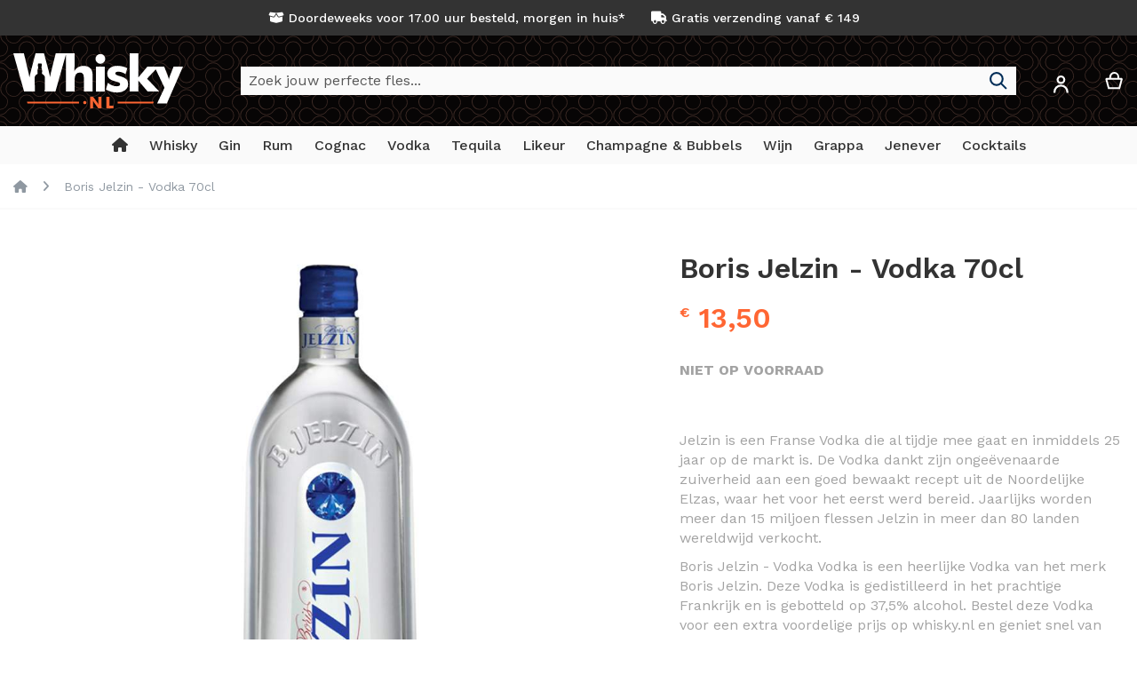

--- FILE ---
content_type: text/html; charset=UTF-8
request_url: https://whisky.nl/boris-jelzin-vodka-70cl.html
body_size: 26211
content:
<!doctype html>
<html lang="nl">
    <head prefix="og: http://ogp.me/ns# fb: http://ogp.me/ns/fb# product: http://ogp.me/ns/product#">
        <script>
    var LOCALE = 'nl\u002DNL';
    var BASE_URL = 'https\u003A\u002F\u002Fwhisky.nl\u002F';
    var require = {
        'baseUrl': 'https\u003A\u002F\u002Fwhisky.nl\u002Fstatic\u002Fversion1764086779\u002Ffrontend\u002FI6\u002Fwhisky_nl\u002Fnl_NL'
    };</script>        <meta charset="utf-8"/>
<meta name="title" content="Boris Jelzin - Vodka 70cl Vodka Voordelig Kopen? | Whisky.nl"/>
<meta name="description" content="Op zoek naar Boris Jelzin - Vodka 70cl? Whisky.nl heeft een mooie selectie Boris Jelzin Vodka uit France. Bestel nu eenvoudig en voordelig op Whisky.nl"/>
<meta name="robots" content="INDEX,FOLLOW"/>
<meta name="viewport" content="width=device-width, initial-scale=1, maximum-scale=1.0, user-scalable=no"/>
<meta name="format-detection" content="telephone=no"/>
<title>Boris Jelzin - Vodka 70cl Vodka Voordelig Kopen? | Whisky.nl</title>

<link rel="preload" as="font" crossorigin="anonymous" href="https://whisky.nl/static/version1764086779/frontend/I6/whisky_nl/nl_NL/fonts/worksans/v7/latin-regular.woff2" />
<link rel="preload" as="font" crossorigin="anonymous" href="https://whisky.nl/static/version1764086779/frontend/I6/whisky_nl/nl_NL/fonts/worksans/v7/latin-500.woff2" />
<link rel="preload" as="font" crossorigin="anonymous" href="https://whisky.nl/static/version1764086779/frontend/I6/whisky_nl/nl_NL/fonts/worksans/v7/latin-600.woff2" />
<link rel="preload" as="font" crossorigin="anonymous" href="https://whisky.nl/static/version1764086779/frontend/I6/whisky_nl/nl_NL/fonts/worksans/v7/latin-700.woff2" />


                <link rel="stylesheet" type="text/css" media="all" href="https://whisky.nl/static/version1764086779/_cache/merged/0098eddfa3695b3e8b79cbdf6ce03ee6.min.css" />
<link rel="stylesheet" type="text/css" media="screen and (min-width: 768px)" href="https://whisky.nl/static/version1764086779/frontend/I6/whisky_nl/nl_NL/css/styles-l.min.css" />
<link rel="stylesheet" type="text/css" media="print" href="https://whisky.nl/static/version1764086779/frontend/I6/whisky_nl/nl_NL/css/print.min.css" />
<link rel="stylesheet" type="text/css" media="screen, print" href="https://whisky.nl/static/version1764086779/frontend/I6/whisky_nl/nl_NL/Swissup_SoldTogether/css/soldtogether.min.css" />
<link rel="icon" type="image/x-icon" href="https://whisky.nl/static/version1764086779/frontend/I6/whisky_nl/nl_NL/Magento_Theme/favicon.ico" />
<link rel="shortcut icon" type="image/x-icon" href="https://whisky.nl/static/version1764086779/frontend/I6/whisky_nl/nl_NL/Magento_Theme/favicon.ico" />
<script type="text/javascript" src="https://whisky.nl/static/version1764086779/_cache/merged/53f45ed77cf9a10f87c0955ff9fc8ea0.min.js"></script>




<link rel="canonical" href="https://whisky.nl/boris-jelzin-vodka-70cl.html" />
<script async type="text/javascript" src="https://static.klaviyo.com/onsite/js/klaviyo.js?company_id=TMCZPe"></script>            <script type="text/x-magento-init">
        {
            "*": {
                "Magento_PageCache/js/form-key-provider": {
                    "isPaginationCacheEnabled":
                        0                }
            }
        }
    </script>

<script type="text&#x2F;javascript">
(function(w,d,s,l,i){w[l]=w[l]||[];w[l].push({'gtm.start':
                new Date().getTime(),event:'gtm.js'});var f=d.getElementsByTagName(s)[0],
            j=d.createElement(s),dl=l!='dataLayer'?'&amp;l='+l:'';j.async=true;j.src=
            'https://sst.whisky.nl/sipemOCnwB.js?tg='+i+dl;f.parentNode.insertBefore(j,f);
})(window,document,'script','dataLayer','T6GH73M');
</script>

<script type="text&#x2F;javascript">
window.taggrsQuoteData = {};
window.taggrsCurrency = 'EUR';
window.taggersEventsConfig = {"remove_from_cart":true};
window.taggrsDebugMode = false;

document.addEventListener('DOMContentLoaded', () => {
    taggrsReloadQuoteData();
});

const eventTriggeredCounter = {};

function taggrsReloadQuoteData() {

    return fetch('https://whisky.nl/taggrs-datalayer/getquotedata/')
        .then(response => {
            if (!response.ok) {
                console.warn('GET request failed');
            }
            return response.json()
        })
        .then(data => {
            window.taggrsQuoteData = data;
            console.log('Quote data reloaded');
        })
}

function taggrsLoadUserData(callback) {
    return fetch('https://whisky.nl/taggrs-datalayer/getuserdata/')
        .then(response => {
            if (!response.ok) {
                console.warn('GET request failed');
            }
            return response.json()
        })
        .then(data => {
            window.taggrsUserData = data;
            if (typeof  callback === 'function') {
                callback(data);
            }
        })
}

function taggrsPush(dataLayer, reloadUserData) {

    if (!dataLayer.hasOwnProperty('ecommerce')) {
        return;
    }

    window.dataLayer = window.dataLayer || [];

    if (!dataLayer.hasOwnProperty('ecommerce')) {
        dataLayer.ecommerce = {};
    }

    const userDataEmpty = !dataLayer.ecommerce.hasOwnProperty('user_data')
        || !dataLayer.ecommerce.user_data.hasOwnProperty('email')

    if (userDataEmpty) {
        taggrsLoadUserData((data) => {
            dataLayer.ecommerce.user_data = data;
            window.dataLayer.push(dataLayer);
            if (window.taggrsDebugMode) {
               console.log(dataLayer);
            }
        });
    } else {
        window.dataLayer.push(dataLayer);
        if (window.taggrsDebugMode) {
            console.log(dataLayer);
        }
    }
}

function taggrsAjaxEvent(eventName, callback, limit) {

    if (typeof limit !== "undefined") {
        if (eventTriggeredCounter.hasOwnProperty(eventName) && eventTriggeredCounter[eventName] >= limit ) {
            return;
        }

        if (!eventTriggeredCounter.hasOwnProperty(eventName)) {
            eventTriggeredCounter[eventName] = 1;
        } else {
            eventTriggeredCounter[eventName]++;
        }
    }

    const ajaxBaseUrl = 'https://whisky.nl/taggrs-datalayer/';

    return fetch(ajaxBaseUrl + eventName)
        .then(response => {
            if (!response.ok) console.warn('GET request failed');
                return response.json()
        })
        .then(data => {
            taggrsPush(data, false);
            if (typeof callback === 'function') {
                callback();
            }
        })
        .catch(error => {
            console.log(error);
        });
}</script>
<meta property="og:type" content="product" />
<meta property="og:title"
      content="Boris&#x20;Jelzin&#x20;-&#x20;Vodka&#x20;70cl" />
<meta property="og:image"
      content="https://whisky.nl/media/catalog/product/b/o/boris-jelzin-vodka-70cl.jpg?width=500&amp;height=500&amp;store=whisky_nl&amp;image-type=image" />
<meta property="og:description"
      content="Jelzin&#x20;is&#x20;een&#x20;Franse&#x20;Vodka&#x20;die&#x20;al&#x20;tijdje&#x20;mee&#x20;gaat&#x20;en&#x20;inmiddels&#x20;25&#x20;jaar&#x20;op&#x20;de&#x20;markt&#x20;is.&#x20;De&#x20;Vodka&#x20;dankt&#x20;zijn&#x20;onge&#xEB;venaarde&#x20;zuiverheid&#x20;aan&#x20;een&#x20;goed&#x20;bewaakt&#x20;recept&#x20;uit&#x20;de&#x20;Noordelijke&#x20;Elzas,&#x20;waar&#x20;het&#x20;voor&#x20;het&#x20;eerst&#x20;werd&#x20;bereid.&#x20;Jaarlijks&#x20;worden&#x20;meer&#x20;dan&#x20;15&#x20;miljoen&#x20;flessen&#x20;Jelzin&#x20;in&#x20;meer&#x20;dan&#x20;80&#x20;landen&#x20;wereldwijd&#x20;verkocht.Boris&#x20;Jelzin&#x20;-&#x20;Vodka&#x20;Vodka&#x20;is&#x20;een&#x20;heerlijke&#x20;Vodka&#x20;van&#x20;het&#x20;merk&#x20;Boris&#x20;Jelzin.&#x20;Deze&#x20;Vodka&#x20;is&#x20;gedistilleerd&#x20;in&#x20;het&#x20;prachtige&#x20;Frankrijk&#x20;en&#x20;is&#x20;gebotteld&#x20;op&#x20;37,5&#x25;&#x20;alcohol.&#x20;Bestel&#x20;deze&#x20;Vodka&#x20;voor&#x20;een&#x20;extra&#x20;voordelige&#x20;prijs&#x20;op&#x20;whisky.nl&#x20;en&#x20;geniet&#x20;snel&#x20;van&#x20;deze&#x20;heerlijke&#x20;Boris&#x20;Jelzin&#x20;-&#x20;Vodka.Vodka&#x20;is&#x20;gewoonlijk&#x20;helder&#x20;van&#x20;kleur&#x20;en&#x20;heeft&#x20;geen&#x20;merkbare&#x20;aroma&#x20;of&#x20;smaak.&#x20;De&#x20;populairste&#x20;vodka&#x27;s&#x20;komen&#x20;voornamelijk&#x20;uit&#x20;Polen&#x20;en&#x20;Rusland.&#x20;Vodka&#x20;wordt&#x20;vaak&#x20;gebruikt&#x20;in&#x20;een&#x20;mix&#x20;of&#x20;cocktail,&#x20;maar&#x20;een&#x20;goede&#x20;vodka&#x20;kan&#x20;ook&#x20;heerlijk&#x20;puur&#x20;of&#x20;met&#x20;ijs&#x20;gedronken&#x20;worden.Whisky.nl&#x20;is&#x20;de&#x20;beste&#x20;webshop&#x20;om&#x20;drank&#x20;te&#x20;bestellen,&#x20;niet&#x20;alleen&#x20;Whisky,&#x20;maar&#x20;alle&#x20;dranken&#x20;waaronder&#x20;Vodka.&#x20;Van&#x20;Nederlandse&#x20;vodka&#x20;tot&#x20;vodka&#x20;uit&#x20;Zweden.&#x20;Ook&#x20;alles&#x20;om&#x20;de&#x20;lekkerste&#x20;Vodka&#x20;cocktails&#x20;mee&#x20;te&#x20;maken&#x20;vind&#x20;je&#x20;op&#x20;Whisky.nl&#x21;" />
<meta property="og:url" content="https://whisky.nl/boris-jelzin-vodka-70cl.html" />
    <meta property="product:price:amount" content="13.5"/>
    <meta property="product:price:currency"
      content="EUR"/>
    </head>
    <body data-container="body"
          data-mage-init='{"loaderAjax": {}, "loader": { "icon": "https://whisky.nl/static/version1764086779/frontend/I6/whisky_nl/nl_NL/images/loader-2.gif"}}'
        class="hide-registration-note lightboxpro-simple qty-switcher-arrows swissup-ajaxsearch-loading catalog-product-view product-boris-jelzin-vodka-70cl page-layout-1column" id="html-body">
        
<script type="text/x-magento-init">
    {
        "*": {
            "Magento_PageBuilder/js/widget-initializer": {
                "config": {"[data-content-type=\"slider\"][data-appearance=\"default\"]":{"Magento_PageBuilder\/js\/content-type\/slider\/appearance\/default\/widget":false},"[data-content-type=\"map\"]":{"Magento_PageBuilder\/js\/content-type\/map\/appearance\/default\/widget":false},"[data-content-type=\"row\"]":{"Magento_PageBuilder\/js\/content-type\/row\/appearance\/default\/widget":false},"[data-content-type=\"tabs\"]":{"Magento_PageBuilder\/js\/content-type\/tabs\/appearance\/default\/widget":false},"[data-content-type=\"slide\"]":{"Magento_PageBuilder\/js\/content-type\/slide\/appearance\/default\/widget":{"buttonSelector":".pagebuilder-slide-button","showOverlay":"hover","dataRole":"slide"}},"[data-content-type=\"banner\"]":{"Magento_PageBuilder\/js\/content-type\/banner\/appearance\/default\/widget":{"buttonSelector":".pagebuilder-banner-button","showOverlay":"hover","dataRole":"banner"}},"[data-content-type=\"buttons\"]":{"Magento_PageBuilder\/js\/content-type\/buttons\/appearance\/inline\/widget":false},"[data-content-type=\"products\"][data-appearance=\"carousel\"]":{"Magento_PageBuilder\/js\/content-type\/products\/appearance\/carousel\/widget":false}},
                "breakpoints": {"desktop":{"label":"Desktop","stage":true,"default":true,"class":"desktop-switcher","icon":"Magento_PageBuilder::css\/images\/switcher\/switcher-desktop.svg","conditions":{"min-width":"1024px"},"options":{"products":{"default":{"slidesToShow":"5"}}}},"tablet":{"conditions":{"max-width":"1024px","min-width":"768px"},"options":{"products":{"default":{"slidesToShow":"4"},"continuous":{"slidesToShow":"3"}}}},"mobile":{"label":"Mobile","stage":true,"class":"mobile-switcher","icon":"Magento_PageBuilder::css\/images\/switcher\/switcher-mobile.svg","media":"only screen and (max-width: 767px)","conditions":{"max-width":"767px","min-width":"640px"},"options":{"products":{"default":{"slidesToShow":"3"}}}},"mobile-small":{"conditions":{"max-width":"640px"},"options":{"products":{"default":{"slidesToShow":"2"},"continuous":{"slidesToShow":"1"}}}}}            }
        }
    }
</script>

<div class="cookie-status-message" id="cookie-status">
    The store will not work correctly when cookies are disabled.</div>
<script type="text&#x2F;javascript">document.querySelector("#cookie-status").style.display = "none";</script>
<script type="text/x-magento-init">
    {
        "*": {
            "cookieStatus": {}
        }
    }
</script>

<script type="text/x-magento-init">
    {
        "*": {
            "mage/cookies": {
                "expires": null,
                "path": "\u002F",
                "domain": ".whisky.nl",
                "secure": true,
                "lifetime": "3600"
            }
        }
    }
</script>
    <noscript>
        <div class="message global noscript">
            <div class="content">
                <p>
                    <strong>JavaScript lijkt te zijn uitgeschakeld in uw browser.</strong>
                    <span>
                        Voor de beste gebruikerservaring, zorg ervoor dat javascript ingeschakeld is voor uw browser.                    </span>
                </p>
            </div>
        </div>
    </noscript>

<script>
    window.cookiesConfig = window.cookiesConfig || {};
    window.cookiesConfig.secure = true;
</script><script>    require.config({
        map: {
            '*': {
                wysiwygAdapter: 'mage/adminhtml/wysiwyg/tiny_mce/tinymceAdapter'
            }
        }
    });</script><script>    require.config({
        paths: {
            googleMaps: 'https\u003A\u002F\u002Fmaps.googleapis.com\u002Fmaps\u002Fapi\u002Fjs\u003Fv\u003D3.56\u0026key\u003D'
        },
        config: {
            'Magento_PageBuilder/js/utils/map': {
                style: '',
            },
            'Magento_PageBuilder/js/content-type/map/preview': {
                apiKey: '',
                apiKeyErrorMessage: 'You\u0020must\u0020provide\u0020a\u0020valid\u0020\u003Ca\u0020href\u003D\u0027https\u003A\u002F\u002Fwhisky.nl\u002Fadminhtml\u002Fsystem_config\u002Fedit\u002Fsection\u002Fcms\u002F\u0023cms_pagebuilder\u0027\u0020target\u003D\u0027_blank\u0027\u003EGoogle\u0020Maps\u0020API\u0020key\u003C\u002Fa\u003E\u0020to\u0020use\u0020a\u0020map.'
            },
            'Magento_PageBuilder/js/form/element/map': {
                apiKey: '',
                apiKeyErrorMessage: 'You\u0020must\u0020provide\u0020a\u0020valid\u0020\u003Ca\u0020href\u003D\u0027https\u003A\u002F\u002Fwhisky.nl\u002Fadminhtml\u002Fsystem_config\u002Fedit\u002Fsection\u002Fcms\u002F\u0023cms_pagebuilder\u0027\u0020target\u003D\u0027_blank\u0027\u003EGoogle\u0020Maps\u0020API\u0020key\u003C\u002Fa\u003E\u0020to\u0020use\u0020a\u0020map.'
            },
        }
    });</script><script>
    require.config({
        shim: {
            'Magento_PageBuilder/js/utils/map': {
                deps: ['googleMaps']
            }
        }
    });</script>        <!-- Server Side Tracking by Taggrs.io (noscript) -->
    <noscript>
        <iframe src="https://sst.whisky.nl/sipemOCnwB.html/?tg=T6GH73M"
                height="0" width="0" style="display:none;visibility:hidden">
        </iframe>
    </noscript>
    <!-- End Server Side Tracking by Taggrs.io (noscript) -->
<link rel="stylesheet" property="stylesheet" type="text/css" href="https://whisky.nl/media/swissup/argento/home/css/admin_backend.css?version=1670864329" media="all" /><div class="page-wrapper"><header class="page-header configurable"><div class="panel wrapper"><div class="panel header flex-row"><div class="flex-col-center flex-grow-1"><style>#html-body [data-pb-style=AVXOUYO],#html-body [data-pb-style=YHCWPS6]{background-position:left top;background-size:cover;background-repeat:no-repeat;background-attachment:scroll}#html-body [data-pb-style=AVXOUYO]{justify-content:center;display:flex;flex-direction:column;text-align:center}#html-body [data-pb-style=YHCWPS6]{align-self:stretch}#html-body [data-pb-style=XTMS5IO]{display:flex;width:100%}#html-body [data-pb-style=FP1EBY3],#html-body [data-pb-style=QPABI26]{display:flex;flex-direction:column;background-position:left top;background-size:cover;background-repeat:no-repeat;background-attachment:scroll;margin-left:20px;margin-right:20px}#html-body [data-pb-style=QPABI26]{justify-content:center;width:50%;align-self:center}#html-body [data-pb-style=FP1EBY3]{justify-content:flex-start;width:calc(50% - 40px);align-self:stretch}</style><div data-content-type="row" data-appearance="contained" data-element="main"><div data-enable-parallax="0" data-parallax-speed="0.5" data-background-images="{}" data-background-type="image" data-video-loop="true" data-video-play-only-visible="true" data-video-lazy-load="true" data-video-fallback-src="" data-element="inner" data-pb-style="AVXOUYO"><div class="pagebuilder-column-group" data-background-images="{}" data-content-type="column-group" data-appearance="default" data-grid-size="12" data-element="main" data-pb-style="YHCWPS6"><div class="pagebuilder-column-line" data-content-type="column-line" data-element="main" data-pb-style="XTMS5IO"><div class="pagebuilder-column" data-content-type="column" data-appearance="align-center" data-background-images="{}" data-element="main" data-pb-style="QPABI26"><div data-content-type="html" data-appearance="default" data-element="main" data-decoded="true"><i class="fa-solid fa-box-open"></i> Doordeweeks voor 17.00 uur besteld, morgen in huis*</div></div><div class="pagebuilder-column" data-content-type="column" data-appearance="full-height" data-background-images="{}" data-element="main" data-pb-style="FP1EBY3"><div data-content-type="html" data-appearance="default" data-element="main" data-decoded="true"><i class="fa fa-truck" aria-hidden="true"></i> Gratis verzending vanaf € 149</div></div></div></div></div></div></div></div></div><div class="header wrapper"><div class="header content flex-row"><div class="flex-col-left flex-grow-none"><span data-action="toggle-nav" class="action nav-toggle"><span>Toggle Nav</span></span>
<a class="logo" href="https://whisky.nl/" title="Whisky.nl">
        <img src="https://whisky.nl/static/version1764086779/frontend/I6/whisky_nl/nl_NL/images/logo.svg"
         title="Whisky.nl"
         alt="Whisky.nl"
         width="191"         height="38"    />
</a>
</div><div class="flex-col-center flex-grow-1">
<div class="block block-search">
    <div class="block block-title"><strong>Search</strong></div>
    <div class="block block-content">
        <form class="form minisearch" id="search_mini_form"
              action="https://whisky.nl/search/" method="get">
            <div class="field search">
                <label class="label" for="search" data-role="minisearch-label">
                    <span>Search</span>
                </label>
                <div class="control">
                    <input id="search"
                           data-mage-init="&#x7B;&quot;quickSearch&quot;&#x3A;&#x7B;&quot;formSelector&quot;&#x3A;&quot;&#x23;minisearch-form-top-search&quot;,&quot;url&quot;&#x3A;&quot;https&#x3A;&#x5C;&#x2F;&#x5C;&#x2F;whisky.nl&#x5C;&#x2F;search&#x5C;&#x2F;ajax&#x5C;&#x2F;suggest&#x5C;&#x2F;&quot;,&quot;destinationSelector&quot;&#x3A;&quot;&#x23;minisearch-autocomplete-top-search&quot;,&quot;templates&quot;&#x3A;&#x7B;&quot;term&quot;&#x3A;&#x7B;&quot;title&quot;&#x3A;&quot;Termen&#x20;zoeken&quot;,&quot;template&quot;&#x3A;&quot;Smile_ElasticsuiteCore&#x5C;&#x2F;autocomplete&#x5C;&#x2F;term&quot;&#x7D;,&quot;product&quot;&#x3A;&#x7B;&quot;title&quot;&#x3A;&quot;Producten&quot;,&quot;template&quot;&#x3A;&quot;Smile_ElasticsuiteCatalog&#x5C;&#x2F;autocomplete&#x5C;&#x2F;product&quot;&#x7D;,&quot;category&quot;&#x3A;&#x7B;&quot;title&quot;&#x3A;&quot;Categorie&#x5C;u00ebn&quot;,&quot;template&quot;&#x3A;&quot;Smile_ElasticsuiteCatalog&#x5C;&#x2F;autocomplete&#x5C;&#x2F;category&quot;&#x7D;,&quot;product_attribute&quot;&#x3A;&#x7B;&quot;title&quot;&#x3A;&quot;Attributen&quot;,&quot;template&quot;&#x3A;&quot;Smile_ElasticsuiteCatalog&#x5C;&#x2F;autocomplete&#x5C;&#x2F;product-attribute&quot;,&quot;titleRenderer&quot;&#x3A;&quot;Smile_ElasticsuiteCatalog&#x5C;&#x2F;js&#x5C;&#x2F;autocomplete&#x5C;&#x2F;product-attribute&quot;&#x7D;&#x7D;,&quot;priceFormat&quot;&#x3A;&#x7B;&quot;pattern&quot;&#x3A;&quot;&#x5C;u20ac&#x5C;u00a0&#x25;s&quot;,&quot;precision&quot;&#x3A;2,&quot;requiredPrecision&quot;&#x3A;2,&quot;decimalSymbol&quot;&#x3A;&quot;,&quot;,&quot;groupSymbol&quot;&#x3A;&quot;.&quot;,&quot;groupLength&quot;&#x3A;3,&quot;integerRequired&quot;&#x3A;false&#x7D;,&quot;minSearchLength&quot;&#x3A;&quot;3&quot;&#x7D;&#x7D;"
                           type="text"
                           name="q"
                           value=""
                           placeholder="Zoek&#x20;jouw&#x20;perfecte&#x20;fles..."
                           class="input-text"
                           maxlength="128"
                           role="combobox"
                           aria-haspopup="false"
                           aria-autocomplete="both"
                           autocomplete="off"
                           aria-expanded="false"/>
                    <div id="search_autocomplete" class="search-autocomplete"></div>
                                    </div>
            </div>
            <div class="actions">
                <button type="submit"
                        title="Search"
                        class="action search"
                        aria-label="Search"
                >
                    <span>Search</span>
                </button>
            </div>
        </form>
    </div>
</div>
</div><div class="flex-col-right md-flex"><div class="switcher customer switcher-customer" data-ui-id="customer-switcher" id="switcher-customer">
    <strong class="label switcher-label"><span>Account</span></strong>
    <div class="actions dropdown options switcher-options">
        <div class="action toggle switcher-trigger"
             id="switcher-customer-trigger"
             aria-label="Account"
             data-mage-init='{"dropdown":{}}'
             data-toggle="dropdown"
             data-trigger-keypress-button="true">
            <strong>
                <i class="icon"></i>
                <span class="text">Account</span>
            </strong>
        </div>
        <ul class="dropdown switcher-dropdown"><li><a href="https://whisky.nl/customer/account/" id="idljHJ3R37" >Account</a></li><li class="link authorization-link" data-label="of">
    <a href="https://whisky.nl/customer/account/login/referer/aHR0cHM6Ly93aGlza3kubmwvYm9yaXMtamVsemluLXZvZGthLTcwY2wuaHRtbA~~/"        >Inloggen</a>
</li>
</ul>    </div>
</div>

<div data-block="minicart" class="minicart-wrapper">
    <a class="action showcart" href="https://whisky.nl/checkout/cart/"
       data-bind="scope: 'minicart_content'">
        <span class="text">Winkelwagen</span>
        <span class="counter qty empty"
              data-bind="css: { empty: !!getCartParam('summary_count') == false && !isLoading() },
               blockLoader: isLoading">
            <span class="counter-number">
                <!-- ko if: getCartParam('summary_count') -->
                <!-- ko text: getCartParam('summary_count').toLocaleString(window.LOCALE) --><!-- /ko -->
                <!-- /ko -->
            </span>
            <span class="counter-label">
            <!-- ko if: getCartParam('summary_count') -->
                <!-- ko text: getCartParam('summary_count').toLocaleString(window.LOCALE) --><!-- /ko -->
                <!-- ko i18n: 'items' --><!-- /ko -->
            <!-- /ko -->
            </span>
        </span>
    </a>
            <div class="block block-minicart"
             data-role="dropdownDialog"
             data-mage-init='{"dropdownDialog":{
                "appendTo":"[data-block=minicart]",
                "triggerTarget":".showcart",
                "timeout": "2000",
                "closeOnMouseLeave": false,
                "closeOnEscape": true,
                "triggerClass":"active",
                "parentClass":"active",
                "buttons":[]}}'>
            <div id="minicart-content-wrapper" data-bind="scope: 'minicart_content'">
                <!-- ko template: getTemplate() --><!-- /ko -->
            </div>
                    </div>
        <script>window.checkout = {"shoppingCartUrl":"https:\/\/whisky.nl\/checkout\/cart\/","checkoutUrl":"https:\/\/whisky.nl\/checkout\/","updateItemQtyUrl":"https:\/\/whisky.nl\/checkout\/sidebar\/updateItemQty\/","removeItemUrl":"https:\/\/whisky.nl\/checkout\/sidebar\/removeItem\/","imageTemplate":"Magento_Catalog\/product\/image_with_borders","baseUrl":"https:\/\/whisky.nl\/","minicartMaxItemsVisible":5,"websiteId":"1","maxItemsToDisplay":10,"storeId":"1","storeGroupId":"1","customerLoginUrl":"https:\/\/whisky.nl\/customer\/account\/login\/referer\/aHR0cHM6Ly93aGlza3kubmwvYm9yaXMtamVsemluLXZvZGthLTcwY2wuaHRtbA~~\/","isRedirectRequired":false,"autocomplete":"off","captcha":{"user_login":{"isCaseSensitive":false,"imageHeight":50,"imageSrc":"","refreshUrl":"https:\/\/whisky.nl\/captcha\/refresh\/","isRequired":false,"timestamp":1769186204}}}</script>    <script type="text/x-magento-init">
    {
        "[data-block='minicart']": {
            "Magento_Ui/js/core/app": {"components":{"minicart_content":{"children":{"subtotal.container":{"children":{"subtotal":{"children":{"subtotal.totals":{"config":{"display_cart_subtotal_incl_tax":1,"display_cart_subtotal_excl_tax":0,"template":"Magento_Tax\/checkout\/minicart\/subtotal\/totals"},"children":{"subtotal.totals.msrp":{"component":"Magento_Msrp\/js\/view\/checkout\/minicart\/subtotal\/totals","config":{"displayArea":"minicart-subtotal-hidden","template":"Magento_Msrp\/checkout\/minicart\/subtotal\/totals"}}},"component":"Magento_Tax\/js\/view\/checkout\/minicart\/subtotal\/totals"}},"component":"uiComponent","config":{"template":"Magento_Checkout\/minicart\/subtotal"}}},"component":"uiComponent","config":{"displayArea":"subtotalContainer"}},"item.renderer":{"component":"Magento_Checkout\/js\/view\/cart-item-renderer","config":{"displayArea":"defaultRenderer","template":"Magento_Checkout\/minicart\/item\/default"},"children":{"item.image":{"component":"Magento_Catalog\/js\/view\/image","config":{"template":"Magento_Catalog\/product\/image","displayArea":"itemImage"}},"checkout.cart.item.price.sidebar":{"component":"uiComponent","config":{"template":"Magento_Checkout\/minicart\/item\/price","displayArea":"priceSidebar"}}}},"extra_info":{"component":"uiComponent","config":{"displayArea":"extraInfo"}},"promotion":{"component":"uiComponent","config":{"displayArea":"promotion"}}},"config":{"itemRenderer":{"default":"defaultRenderer","simple":"defaultRenderer","virtual":"defaultRenderer"},"template":"Magento_Checkout\/minicart\/content","renderTemplate":null,"tracks":{"renderTemplate":true}},"component":"Magento_Checkout\/js\/view\/minicart"},"ajaxpro_minicart_content":{"children":{"subtotal.container":{"children":{"subtotal":{"children":{"subtotal.totals":{"config":{"display_cart_subtotal_incl_tax":1,"display_cart_subtotal_excl_tax":0}}}}}}}}},"types":[]}        },
        "*": {
            "Magento_Ui/js/block-loader": "https\u003A\u002F\u002Fwhisky.nl\u002Fstatic\u002Fversion1764086779\u002Ffrontend\u002FI6\u002Fwhisky_nl\u002Fnl_NL\u002Fimages\u002Floader\u002D1.gif"
        }
    }
    </script>
</div>
</div></div></div><div class="header wrapper last"><div class="header bottom flex-row"><div class="flex-col-center flex-grow-1">    <div class="sections nav-sections">
                <div class="section-items nav-sections-items"
             data-mage-init='{"tabs":{"openedState":"active"}}'>
                                            <div class="section-item-title nav-sections-item-title"
                     data-role="collapsible">
                    <a class="nav-sections-item-switch"
                       data-toggle="switch" href="#store.menu">
                        Menu                    </a>
                </div>
                <div class="section-item-content nav-sections-item-content"
                     id="store.menu"
                     data-role="content">
                    
<nav class="swissup-navigationpro navpro navigation orientation-horizontal dropdown-level0-stick-left dropdown-right dropdown-bottom navpro-transformable navpro-effect-none"
    data-action="navigation">
    <ul id="navpro-topnav"
        class="navpro-menu navpro-nowrap-offset-200 navpro-nowrap"
        data-mage-init='{"navpro":{"level0":{"position":{"my":"left top","at":"left bottom"}},"position":{"my":"left top","at":"right top"},"mediaBreakpoint":"(max-width: 767px)"}}'
        >
        <li  class="li-item level0 nav-1 size-small first level-top"><a href="https://whisky.nl/" class="level-top">
    <span><i class="fa-solid fa-house" title="Whisky.nl Homepage"></i></span>
</a></li><li  class="li-item level0 nav-2 size-boxed category-item level-top parent"><a href="https://whisky.nl/whisky.html" class="level-top"><span>Whisky</span></a><div class="navpro-dropdown navpro-dropdown-level1 size-boxed" data-level="0"><div class="navpro-dropdown-inner"><div class="navpro-row gutters"><div class="navpro-col navpro-col-12"><ul class="children multicolumn multicolumn-5" data-columns="5"><li  class="li-item level1 nav-2-1 size-small first parent-expanded"><a href="https://whisky.nl/whisky-soorten.html" class="">
    <span>Soorten Whisky</span>
    
</a>
<div class="navpro-dropdown-expanded navpro-dropdown-level2 size-small" data-level="1"><div class="navpro-dropdown-inner"><div class="navpro-row gutters"><div class="navpro-col navpro-col-12"><ul class="children vertical" data-columns="1"><li  class="li-item level2 nav-2-1-1 size-small first"><a href="https://whisky.nl//whisky.html" class=""><span>Alle Whisky</span></a></li><li  class="li-item level2 nav-2-1-2 size-small"><a href="https://whisky.nl/whisky-soorten/single-malt-whisky.html" class=""><span>Single Malt</span></a></li><li  class="li-item level2 nav-2-1-3 size-small"><a href="https://whisky.nl/whisky-soorten/blended-whisky-blend.html" class=""><span>Blended Whisky</span></a></li><li  class="li-item level2 nav-2-1-4 size-small"><a href="https://whisky.nl/whisky-soorten/blended-malt-whisky.html" class=""><span>Blended Malt</span></a></li><li  class="li-item level2 nav-2-1-5 size-small"><a href="https://whisky.nl/whisky-soorten/bourbon-whiskey.html" class=""><span>Bourbon</span></a></li><li  class="li-item level2 nav-2-1-6 size-small"><a href="https://whisky.nl/likeur-soorten/whiskylikeur.html" class=""><span>Whisky Likeur</span></a></li><li  class="li-item level2 nav-2-1-7 size-small last"><a href="https://whisky.nl/geschenken-en-cadeaus/whisky-geschenken.html" class=" highlight">
    <span><i class="fa-solid fa-gift"></i> Whisky Geschenken</span>
</a></li></ul></div></div></div></div></li><li  class="li-item level1 nav-2-2 size-small parent-expanded"><a href="https://whisky.nl/whisky-merken.html" class="">
    <span>Whisky Merken</span>
    
</a>
<div class="navpro-dropdown-expanded navpro-dropdown-level2 size-small" data-level="1"><div class="navpro-dropdown-inner"><div class="navpro-row gutters"><div class="navpro-col navpro-col-12"><ul class="children vertical" data-columns="1"><li  class="li-item level2 nav-2-2-1 size-small first"><a href="https://whisky.nl/whisky-merken/macallan-whisky.html" class=""><span>Macallan</span></a></li><li  class="li-item level2 nav-2-2-2 size-small"><a href="https://whisky.nl/whisky-merken/jack-daniels-whiskey.html" class=""><span>Jack Daniel&#039;s</span></a></li><li  class="li-item level2 nav-2-2-3 size-small"><a href="https://whisky.nl/whisky-merken/johnnie-walker-whisky.html" class=""><span>Johnnie Walker</span></a></li><li  class="li-item level2 nav-2-2-4 size-small"><a href="https://whisky.nl/whisky-merken/glenmorangie-whisky.html" class=""><span>Glenmorangie</span></a></li><li  class="li-item level2 nav-2-2-5 size-small"><a href="https://whisky.nl/whisky-merken/nikka-whisky.html" class=""><span>Nikka</span></a></li><li  class="li-item level2 nav-2-2-6 size-small"><a href="https://whisky.nl/whisky-merken/glenfiddich-whisky.html" class=""><span>Glenfiddich</span></a></li><li  class="li-item level2 nav-2-2-7 size-small last"><a href="https://whisky.nl/whisky-merken/ardbeg-whisky.html" class=""><span>Ardbeg</span></a></li></ul></div></div></div></div></li><li  class="li-item level1 nav-2-3 size-small parent-expanded"><a href="https://whisky.nl/whisky-landen.html" class="">
    <span>Land</span>
    
</a>
<div class="navpro-dropdown-expanded navpro-dropdown-level2 size-small" data-level="1"><div class="navpro-dropdown-inner"><div class="navpro-row gutters"><div class="navpro-col navpro-col-12"><ul class="children vertical" data-columns="1"><li  class="li-item level2 nav-2-3-1 size-small first"><a href="https://whisky.nl/whisky-landen/schotse-whisky.html" class=""><span>Schotland</span></a></li><li  class="li-item level2 nav-2-3-2 size-small"><a href="https://whisky.nl/whisky-landen/amerikaanse-whiskey.html" class=""><span>Amerika</span></a></li><li  class="li-item level2 nav-2-3-3 size-small"><a href="https://whisky.nl/whisky-landen/ierse-whiskey.html" class=""><span>Ierland</span></a></li><li  class="li-item level2 nav-2-3-4 size-small"><a href="https://whisky.nl/whisky-landen/japanse-whisky.html" class=""><span>Japan</span></a></li><li  class="li-item level2 nav-2-3-5 size-small"><a href="https://whisky.nl/whisky-landen/nederlandse-whisky.html" class=""><span>Nederland</span></a></li><li  class="li-item level2 nav-2-3-6 size-small"><a href="https://whisky.nl/whisky-landen/canadese-whisky.html" class=""><span>Canada</span></a></li><li  class="li-item level2 nav-2-3-7 size-small last"><a href="https://whisky.nl/whisky-landen/belgie.html" class=""><span>België</span></a></li></ul></div></div></div></div></li><li  class="li-item level1 nav-2-4 size-small parent-expanded"><a href="https://whisky.nl/schotse-whisky-regios.html" class="">
    <span>Schotse Regio's</span>
    
</a>
<div class="navpro-dropdown-expanded navpro-dropdown-level2 size-small" data-level="1"><div class="navpro-dropdown-inner"><div class="navpro-row gutters"><div class="navpro-col navpro-col-12"><ul class="children vertical" data-columns="1"><li  class="li-item level2 nav-2-4-1 size-small first"><a href="https://whisky.nl/schotse-whisky-regios/highland-whisky.html" class=""><span>Highlands</span></a></li><li  class="li-item level2 nav-2-4-2 size-small"><a href="https://whisky.nl/schotse-whisky-regios/speyside-whisky.html" class=""><span>Speyside</span></a></li><li  class="li-item level2 nav-2-4-3 size-small"><a href="https://whisky.nl/schotse-whisky-regios/scotch-islands-whisky.html" class=""><span>Islands</span></a></li><li  class="li-item level2 nav-2-4-4 size-small"><a href="https://whisky.nl/schotse-whisky-regios/islay-whisky.html" class=""><span>Islay</span></a></li><li  class="li-item level2 nav-2-4-5 size-small"><a href="https://whisky.nl/schotse-whisky-regios/campbeltown-whisky.html" class=""><span>Campbeltown</span></a></li><li  class="li-item level2 nav-2-4-6 size-small"><a href="https://whisky.nl/schotse-whisky-regios/lowland-whisky.html" class=""><span>Lowlands</span></a></li><li  class="li-item level2 nav-2-4-7 size-small last"><a href="https://whisky.nl/schotse-whisky-regios/blended-scotch-whisky.html" class=""><span>Blended Scotch</span></a></li></ul></div></div></div></div></li><li  class="li-item level1 nav-2-5 size-small last parent-expanded"><a class="" href="https://whisky.nl/whisky-merken/talisker-whisky.html"> Tip!<div class="bs"><img class="my-2" src="https://whisky.nl/media/wysiwyg/navigation/Talisker-Menu.jpg" alt="Talisker" width="100%">

<span class="fw-normal">Talisker - Made by the Sea</span>
</div>
</a></li></ul></div></div></div><span class="navpro-shevron"></span></div></li><li  class="li-item level0 nav-3 size-xlarge category-item level-top parent"><a href="https://whisky.nl/gin.html" class="level-top"><span>Gin</span></a><div class="navpro-dropdown navpro-dropdown-level1 size-xlarge" data-level="0"><div class="navpro-dropdown-inner"><div class="navpro-row gutters"><div class="navpro-col navpro-col-12"><ul class="children multicolumn multicolumn-4" data-columns="4"><li  class="li-item level1 nav-3-1 size-small first parent-expanded"><a href="https://whisky.nl/gin-soorten.html" class="">
    <span>Gin Soorten</span>
    
</a>
<div class="navpro-dropdown-expanded navpro-dropdown-level2 size-small" data-level="1"><div class="navpro-dropdown-inner"><div class="navpro-row gutters"><div class="navpro-col navpro-col-12"><ul class="children vertical" data-columns="1"><li  class="li-item level2 nav-3-1-1 size-small first"><a href="https://whisky.nl/gin.html" class=""><span>Alle Gin</span></a></li><li  class="li-item level2 nav-3-1-2 size-small"><a href="https://whisky.nl/gin-soorten/london-dry-gin.html" class=""><span>London Dry Gin</span></a></li><li  class="li-item level2 nav-3-1-3 size-small"><a href="https://whisky.nl/gin-soorten/old-tom-gin.html" class=""><span>Old Tom Gin</span></a></li><li  class="li-item level2 nav-3-1-4 size-small"><a href="https://whisky.nl/gin-soorten/sloe-gin.html" class=""><span>Sloe Gin</span></a></li><li  class="li-item level2 nav-3-1-5 size-small"><a href="https://whisky.nl/gin-soorten/flavoured-gin.html" class=""><span>Flavoured Gin</span></a></li><li  class="li-item level2 nav-3-1-6 size-small last"><a href="https://whisky.nl/geschenken-en-cadeaus/gin-cadeau.html" class=" highlight">
    <span><i class="fa-solid fa-gift"></i> Gin Geschenken</span>
</a></li></ul></div></div></div></div></li><li  class="li-item level1 nav-3-2 size-small parent-expanded"><a href="https://whisky.nl/gin-merken-soorten.html" class="">
    <span>Gin Merken</span>
    
</a>
<div class="navpro-dropdown-expanded navpro-dropdown-level2 size-small" data-level="1"><div class="navpro-dropdown-inner"><div class="navpro-row gutters"><div class="navpro-col navpro-col-12"><ul class="children vertical" data-columns="1"><li  class="li-item level2 nav-3-2-1 size-small first"><a href="https://whisky.nl/gin-merken-soorten/gordons-gin.html" class=""><span>Gordon&#039;s Gin</span></a></li><li  class="li-item level2 nav-3-2-2 size-small"><a href="https://whisky.nl/gin-merken-soorten/bombay-gin.html" class=""><span>Bombay Sapphire</span></a></li><li  class="li-item level2 nav-3-2-3 size-small"><a href="https://whisky.nl/gin-merken-soorten/tanqueray-gin.html" class=""><span>Tanqueray</span></a></li><li  class="li-item level2 nav-3-2-4 size-small"><a href="https://whisky.nl/gin-merken-soorten/hendricks-gin.html" class=""><span>Hendrick&#039;s Gin</span></a></li><li  class="li-item level2 nav-3-2-5 size-small"><a href="https://whisky.nl/gin-merken-soorten/malfy-gin.html" class=""><span>Malfy</span></a></li><li  class="li-item level2 nav-3-2-6 size-small last"><a href="https://whisky.nl/gin-merken-soorten/mare-gin.html" class=""><span>Gin Mare</span></a></li></ul></div></div></div></div></li><li  class="li-item level1 nav-3-3 size-small parent-expanded"><a href="https://whisky.nl/gin-landen.html" class="">
    <span>Gin Landen</span>
    
</a>
<div class="navpro-dropdown-expanded navpro-dropdown-level2 size-small" data-level="1"><div class="navpro-dropdown-inner"><div class="navpro-row gutters"><div class="navpro-col navpro-col-12"><ul class="children vertical" data-columns="1"><li  class="li-item level2 nav-3-3-1 size-small first"><a href="https://whisky.nl/gin-landen/nederlandse-gin.html" class=""><span>Nederlandse Gin</span></a></li><li  class="li-item level2 nav-3-3-2 size-small"><a href="https://whisky.nl/gin-landen/engelse-gin.html" class=""><span>Engelse Gin</span></a></li><li  class="li-item level2 nav-3-3-3 size-small"><a href="https://whisky.nl/gin-landen/schotse-gin.html" class=""><span>Schotse Gin</span></a></li><li  class="li-item level2 nav-3-3-4 size-small last"><a href="https://whisky.nl/gin-landen/italiaanse-gin.html" class=""><span>Italiaanse Gin</span></a></li></ul></div></div></div></div></li><li  class="li-item level1 nav-3-4 size-small last parent-expanded"><a class="" href="https://whisky.nl/gin-merken-soorten/1689-gin.html"> Tip!

<div class="bs">
<img class="my-2" src="https://whisky.nl/media/wysiwyg/navigation/1689-Menu.jpg" alt="Gin 1689" width="100%">
<span class="fw-normal">Gin 1689</span>
</div>
</a></li></ul></div></div></div><span class="navpro-shevron"></span></div></li><li  class="li-item level0 nav-4 size-xlarge category-item level-top parent"><a href="https://whisky.nl/rum.html" class="level-top"><span>Rum</span></a><div class="navpro-dropdown navpro-dropdown-level1 size-xlarge" data-level="0"><div class="navpro-dropdown-inner"><div class="navpro-row gutters"><div class="navpro-col navpro-col-12"><ul class="children multicolumn multicolumn-4" data-columns="4"><li  class="li-item level1 nav-4-1 size-small first parent-expanded"><a href="https://whisky.nl/rum-soorten.html" class="">
    <span>Rum Soorten</span>
    
</a>
<div class="navpro-dropdown-expanded navpro-dropdown-level2 size-small" data-level="1"><div class="navpro-dropdown-inner"><div class="navpro-row gutters"><div class="navpro-col navpro-col-12"><ul class="children vertical" data-columns="1"><li  class="li-item level2 nav-4-1-1 size-small first"><a href="https://whisky.nl/rum.html" class=""><span>Alle Rum</span></a></li><li  class="li-item level2 nav-4-1-2 size-small"><a href="https://whisky.nl/rum-soorten/witte-rum.html" class=""><span>Witte Rum</span></a></li><li  class="li-item level2 nav-4-1-3 size-small"><a href="https://whisky.nl/rum-soorten/gold-rum.html" class=""><span>Gold Rum</span></a></li><li  class="li-item level2 nav-4-1-4 size-small"><a href="https://whisky.nl/rum-soorten/bruine-rum.html" class=""><span>Bruine Rum</span></a></li><li  class="li-item level2 nav-4-1-5 size-small"><a href="https://whisky.nl/rum-soorten/flavored-rum.html" class=""><span>Flavored Rum</span></a></li><li  class="li-item level2 nav-4-1-6 size-small last"><a href="https://whisky.nl/geschenken-en-cadeaus/rum-cadeau.html" class=" highlight">
    <span><i class="fa-solid fa-gift"></i> Rum Geschenken</span>
</a></li></ul></div></div></div></div></li><li  class="li-item level1 nav-4-2 size-small parent-expanded"><a href="https://whisky.nl/rum-merken-soorten.html" class="">
    <span>Rum Merken</span>
    
</a>
<div class="navpro-dropdown-expanded navpro-dropdown-level2 size-small" data-level="1"><div class="navpro-dropdown-inner"><div class="navpro-row gutters"><div class="navpro-col navpro-col-12"><ul class="children vertical" data-columns="1"><li  class="li-item level2 nav-4-2-1 size-small first"><a href="https://whisky.nl/rum-merken-soorten/bacardi-rum.html" class=""><span>Bacardi</span></a></li><li  class="li-item level2 nav-4-2-2 size-small"><a href="https://whisky.nl/rum-merken-soorten/captain-morgan-rum.html" class=""><span>Captain Morgan</span></a></li><li  class="li-item level2 nav-4-2-3 size-small"><a href="https://whisky.nl/rum-merken-soorten/don-papa.html" class=""><span>Don Papa</span></a></li><li  class="li-item level2 nav-4-2-4 size-small"><a href="https://whisky.nl/rum-merken-soorten/malibu.html" class=""><span>Malibu</span></a></li><li  class="li-item level2 nav-4-2-5 size-small"><a href="https://whisky.nl/rum-merken-soorten/the-kraken.html" class=""><span>Kraken</span></a></li><li  class="li-item level2 nav-4-2-6 size-small last"><a href="https://whisky.nl/rum-merken-soorten/zacapa-rum.html" class=""><span>Zacapa</span></a></li></ul></div></div></div></div></li><li  class="li-item level1 nav-4-3 size-small parent-expanded"><a href="https://whisky.nl/rum-landen.html" class="">
    <span>Landen</span>
    
</a>
<div class="navpro-dropdown-expanded navpro-dropdown-level2 size-small" data-level="1"><div class="navpro-dropdown-inner"><div class="navpro-row gutters"><div class="navpro-col navpro-col-12"><ul class="children vertical" data-columns="1"><li  class="li-item level2 nav-4-3-1 size-small first"><a href="https://whisky.nl/rum-landen/cuba.html" class=""><span>Cuba</span></a></li><li  class="li-item level2 nav-4-3-2 size-small"><a href="https://whisky.nl/rum-landen/venezuela-rum.html" class=""><span>Venezuela</span></a></li><li  class="li-item level2 nav-4-3-3 size-small"><a href="https://whisky.nl/rum-landen/nicaragua-rum.html" class=""><span>Nicaragua</span></a></li><li  class="li-item level2 nav-4-3-4 size-small last"><a href="https://whisky.nl/rum-landen/jamaicaanse-rum.html" class=""><span>Jamaica</span></a></li></ul></div></div></div></div></li><li  class="li-item level1 nav-4-4 size-small last parent-expanded"><a class="" href="https://whisky.nl/rum-merken-soorten/ron-colon-rum.html"> Tip!

<div class="bs">
<img class="my-2" src="https://whisky.nl/media/wysiwyg/navigation/Ron-Colon-Menu.jpg" alt="Ron Colon" width="100%">
<span class="fw-normal">Ron Colón</span>
</div>
</a></li></ul></div></div></div><span class="navpro-shevron"></span></div></li><li  class="li-item level0 nav-5 size-large category-item level-top parent"><a href="https://whisky.nl/cognac.html" class="level-top"><span>Cognac</span></a><div class="navpro-dropdown navpro-dropdown-level1 size-large" data-level="0"><div class="navpro-dropdown-inner"><div class="navpro-row gutters"><div class="navpro-col navpro-col-12"><ul class="children multicolumn multicolumn-3" data-columns="3"><li  class="li-item level1 nav-5-1 size-small first parent-expanded"><a href="https://whisky.nl/cognac-soorten.html" class="">
    <span>Cognac Soorten</span>
    
</a>
<div class="navpro-dropdown-expanded navpro-dropdown-level2 size-small" data-level="1"><div class="navpro-dropdown-inner"><div class="navpro-row gutters"><div class="navpro-col navpro-col-12"><ul class="children vertical" data-columns="1"><li  class="li-item level2 nav-5-1-1 size-small first"><a href="https://whisky.nl/cognac.html" class=""><span>Alle Cognac</span></a></li><li  class="li-item level2 nav-5-1-2 size-small"><a href="https://whisky.nl/cognac-soorten/vs-cognac.html" class=""><span>VS &amp; ***</span></a></li><li  class="li-item level2 nav-5-1-3 size-small"><a href="https://whisky.nl/cognac-soorten/vsop-cognac.html" class=""><span>VSOP &amp; Réserve</span></a></li><li  class="li-item level2 nav-5-1-4 size-small"><a href="https://whisky.nl/cognac-soorten/xo-cognac.html" class=""><span>XO &amp; Napoléon</span></a></li><li  class="li-item level2 nav-5-1-5 size-small last"><a href="https://whisky.nl/geschenken-en-cadeaus/cognac-cadeau.html" class=" highlight">
    <span><i class="fa-solid fa-gift"></i> Cognac Geschenken</span>
</a></li></ul></div></div></div></div></li><li  class="li-item level1 nav-5-2 size-small parent-expanded"><a href="https://whisky.nl/cognac-merken-soorten.html" class="">
    <span>Cognac Merken</span>
    
</a>
<div class="navpro-dropdown-expanded navpro-dropdown-level2 size-small" data-level="1"><div class="navpro-dropdown-inner"><div class="navpro-row gutters"><div class="navpro-col navpro-col-12"><ul class="children vertical" data-columns="1"><li  class="li-item level2 nav-5-2-1 size-small first"><a href="https://whisky.nl/cognac-merken-soorten/remy-martin-cognac.html" class=""><span>Remy Martin</span></a></li><li  class="li-item level2 nav-5-2-2 size-small"><a href="https://whisky.nl/cognac-merken-soorten/hennessy-cognac.html" class=""><span>Hennessy</span></a></li><li  class="li-item level2 nav-5-2-3 size-small"><a href="https://whisky.nl/cognac-merken-soorten/courvoisier-cognac.html" class=""><span>Courvoisier</span></a></li><li  class="li-item level2 nav-5-2-4 size-small last"><a href="https://whisky.nl/cognac-merken-soorten/frapin-cognac.html" class=""><span>Frapin</span></a></li></ul></div></div></div></div></li><li  class="li-item level1 nav-5-3 size-small last parent-expanded"><a class="" href="https://whisky.nl/cognac-merken-soorten/hennessy-cognac.html"> Tip!

<div class="bs">
<img class="my-2" src="https://whisky.nl/media/wysiwyg/navigation/Hennessy-Menu.jpg" alt="Hennessy Cognac" width="100%">
<span class="fw-normal">Hennessy Cognac</span>
</div>
</a></li></ul></div></div></div><span class="navpro-shevron"></span></div></li><li  class="li-item level0 nav-6 size-large category-item level-top parent"><a href="https://whisky.nl/vodka.html" class="level-top"><span>Vodka</span></a><div class="navpro-dropdown navpro-dropdown-level1 size-large" data-level="0"><div class="navpro-dropdown-inner"><div class="navpro-row gutters"><div class="navpro-col navpro-col-12"><ul class="children multicolumn multicolumn-3" data-columns="3"><li  class="li-item level1 nav-6-1 size-small first parent-expanded"><a href="https://whisky.nl/vodka-merken-soorten.html" class="">
    <span>Vodka Merken</span>
    
</a>
<div class="navpro-dropdown-expanded navpro-dropdown-level2 size-small" data-level="1"><div class="navpro-dropdown-inner"><div class="navpro-row gutters"><div class="navpro-col navpro-col-12"><ul class="children vertical" data-columns="1"><li  class="li-item level2 nav-6-1-1 size-small first"><a href="https://whisky.nl/vodka.html" class=""><span>Alle Vodka</span></a></li><li  class="li-item level2 nav-6-1-2 size-small"><a href="https://whisky.nl/vodka-merken-soorten/grey-goose-vodka.html" class=""><span>Grey Goose</span></a></li><li  class="li-item level2 nav-6-1-3 size-small"><a href="https://whisky.nl/vodka-merken-soorten/belvedere-vodka.html" class=""><span>Belvedere</span></a></li><li  class="li-item level2 nav-6-1-4 size-small"><a href="https://whisky.nl/vodka-merken-soorten/absolut-vodka.html" class=""><span>Absolut</span></a></li><li  class="li-item level2 nav-6-1-5 size-small"><a href="https://whisky.nl/vodka-merken-soorten/ciroc-vodka.html" class=""><span>Ciroc</span></a></li><li  class="li-item level2 nav-6-1-6 size-small last"><a href="https://whisky.nl/geschenken-en-cadeaus/vodka-cadeau.html" class=" highlight">
    <span><i class="fa-solid fa-gift"></i> Vodka Geschenken</span>
</a></li></ul></div></div></div></div></li><li  class="li-item level1 nav-6-2 size-small parent-expanded"><a href="https://whisky.nl/vodka-landen.html" class="">
    <span>Vodka Landen</span>
    
</a>
<div class="navpro-dropdown-expanded navpro-dropdown-level2 size-small" data-level="1"><div class="navpro-dropdown-inner"><div class="navpro-row gutters"><div class="navpro-col navpro-col-12"><ul class="children vertical" data-columns="1"><li  class="li-item level2 nav-6-2-1 size-small first"><a href="https://whisky.nl/vodka-landen/nederlandse-vodka-nederland.html" class=""><span>Nederland</span></a></li><li  class="li-item level2 nav-6-2-2 size-small"><a href="https://whisky.nl/vodka-landen/franse-vodka-frankrijk.html" class=""><span>Frankrijk</span></a></li><li  class="li-item level2 nav-6-2-3 size-small"><a href="https://whisky.nl/vodka-landen/amerikaanse-vodka-usa.html" class=""><span>Amerika</span></a></li><li  class="li-item level2 nav-6-2-4 size-small"><a href="https://whisky.nl/vodka-landen/zweedse-vodka-zweden.html" class=""><span>Zweden</span></a></li><li  class="li-item level2 nav-6-2-5 size-small last"><a href="https://whisky.nl/vodka-landen/poolse-vodka-polen.html" class=""><span>Polen</span></a></li></ul></div></div></div></div></li><li  class="li-item level1 nav-6-3 size-small last parent-expanded"><a class="" href="https://whisky.nl/vodka-merken-soorten/luchino.html"> Tip!<div class="bs"><img class="my-2" src="https://whisky.nl/media/wysiwyg/navigation/Luchino-Vodka-Cat.jpg" alt="Luchino Vodka" width="100%">

<span class="fw-normal">Luchino Vodka</span>
</div>
</a></li></ul></div></div></div><span class="navpro-shevron"></span></div></li><li  class="li-item level0 nav-7 size-large category-item level-top parent"><a href="https://whisky.nl/tequila.html" class="level-top"><span>Tequila</span></a><div class="navpro-dropdown navpro-dropdown-level1 size-large" data-level="0"><div class="navpro-dropdown-inner"><div class="navpro-row gutters"><div class="navpro-col navpro-col-12"><ul class="children multicolumn multicolumn-3" data-columns="3"><li  class="li-item level1 nav-7-1 size-small first parent-expanded"><a href="https://whisky.nl/tequila-soorten.html" class="">
    <span>Tequila Soorten</span>
    
</a>
<div class="navpro-dropdown-expanded navpro-dropdown-level2 size-small" data-level="1"><div class="navpro-dropdown-inner"><div class="navpro-row gutters"><div class="navpro-col navpro-col-12"><ul class="children vertical" data-columns="1"><li  class="li-item level2 nav-7-1-1 size-small first"><a href="https://whisky.nl/tequila.html" class=""><span>Alle Tequila</span></a></li><li  class="li-item level2 nav-7-1-2 size-small"><a href="https://whisky.nl/tequila-soorten/blanco-silver-tequila.html" class=""><span>Blanco &amp; Silver</span></a></li><li  class="li-item level2 nav-7-1-3 size-small"><a href="https://whisky.nl/tequila-soorten/reposado-tequila.html" class=""><span>Reposado</span></a></li><li  class="li-item level2 nav-7-1-4 size-small last"><a href="https://whisky.nl/tequila-soorten/anejo-tequila.html" class=""><span>Anejo &amp; XO</span></a></li></ul></div></div></div></div></li><li  class="li-item level1 nav-7-2 size-small parent-expanded"><a href="https://whisky.nl/tequila-merken-soorten.html" class="">
    <span>Tequila Merken</span>
    
</a>
<div class="navpro-dropdown-expanded navpro-dropdown-level2 size-small" data-level="1"><div class="navpro-dropdown-inner"><div class="navpro-row gutters"><div class="navpro-col navpro-col-12"><ul class="children vertical" data-columns="1"><li  class="li-item level2 nav-7-2-1 size-small first"><a href="https://whisky.nl/tequila-merken-soorten/clase-azul.html" class=""><span>Clase Azul</span></a></li><li  class="li-item level2 nav-7-2-2 size-small"><a href="https://whisky.nl/tequila-merken-soorten/patron-tequila.html" class=""><span>Patron</span></a></li><li  class="li-item level2 nav-7-2-3 size-small"><a href="https://whisky.nl/tequila-merken-soorten/don-julio-tequila.html" class=""><span>Don Julio</span></a></li><li  class="li-item level2 nav-7-2-4 size-small last"><a href="https://whisky.nl/tequila-merken-soorten/casamigos-tequila.html" class=""><span>Casamigos</span></a></li></ul></div></div></div></div></li><li  class="li-item level1 nav-7-3 size-small last parent-expanded"><a class="" href="https://whisky.nl/tequila-merken-soorten/don-julio-tequila.html"> Tip!<div class="bs"><img class="my-2" src="https://whisky.nl/media/wysiwyg/navigation/Don-Julio-Tequila-1942.jpg" alt="Don Julio Tequila" width="100%">

<span class="fw-normal">Don Julio Tequila</span>
</div>
</a></li></ul></div></div></div><span class="navpro-shevron"></span></div></li><li  class="li-item level0 nav-8 size-xlarge category-item level-top parent"><a href="https://whisky.nl/likeur.html" class="level-top"><span>Likeur</span></a><div class="navpro-dropdown navpro-dropdown-level1 size-xlarge" data-level="0"><div class="navpro-dropdown-inner"><div class="navpro-row gutters"><div class="navpro-col navpro-col-12"><ul class="children multicolumn multicolumn-4" data-columns="4"><li  class="li-item level1 nav-8-1 size-small first parent-expanded"><a href="https://whisky.nl/likeur-soorten.html" class="">
    <span>Likeur Soorten</span>
    
</a>
<div class="navpro-dropdown-expanded navpro-dropdown-level2 size-small" data-level="1"><div class="navpro-dropdown-inner"><div class="navpro-row gutters"><div class="navpro-col navpro-col-12"><ul class="children vertical" data-columns="1"><li  class="li-item level2 nav-8-1-1 size-small first"><a href="https://whisky.nl/likeur.html" class=""><span>Alle Likeur</span></a></li><li  class="li-item level2 nav-8-1-2 size-small"><a href="https://whisky.nl/likeur-soorten/limoncello.html" class=""><span>Limoncello</span></a></li><li  class="li-item level2 nav-8-1-3 size-small"><a href="https://whisky.nl/likeur-soorten/creamlikeur.html" class=""><span>Cream Likeur</span></a></li><li  class="li-item level2 nav-8-1-4 size-small"><a href="https://whisky.nl/likeur-soorten/koffielikeur.html" class=""><span>Koffielikeur</span></a></li><li  class="li-item level2 nav-8-1-5 size-small"><a href="https://whisky.nl/likeur-soorten/whiskylikeur.html" class=""><span>Whisky Likeur</span></a></li><li  class="li-item level2 nav-8-1-6 size-small"><a href="https://whisky.nl/likeur-soorten/kruidenlikeur.html" class=""><span>Kruidenlikeur</span></a></li><li  class="li-item level2 nav-8-1-7 size-small last"><a href="https://whisky.nl/geschenken-en-cadeaus/likeur-cadeau.html" class=" highlight">
    <span><i class="fa-solid fa-gift"></i> Likeur Geschenken</span>
</a></li></ul></div></div></div></div></li><li  class="li-item level1 nav-8-2 size-small parent-expanded"><a href="https://whisky.nl/likeur-merken-soorten.html" class="">
    <span>Likeur Merken</span>
    
</a>
<div class="navpro-dropdown-expanded navpro-dropdown-level2 size-small" data-level="1"><div class="navpro-dropdown-inner"><div class="navpro-row gutters"><div class="navpro-col navpro-col-12"><ul class="children vertical" data-columns="1"><li  class="li-item level2 nav-8-2-1 size-small first"><a href="https://whisky.nl/likeur-merken-soorten/baileys-likeur.html" class=""><span>Baileys</span></a></li><li  class="li-item level2 nav-8-2-2 size-small"><a href="https://whisky.nl/likeur-merken-soorten/licor-43-likeur.html" class=""><span>Licor 43</span></a></li><li  class="li-item level2 nav-8-2-3 size-small"><a href="https://whisky.nl/likeur-merken-soorten/disaronno-likeur.html" class=""><span>Disaronno</span></a></li><li  class="li-item level2 nav-8-2-4 size-small"><a href="https://whisky.nl/likeur-merken-soorten/tia-maria-likeur.html" class=""><span>Tia Maria</span></a></li><li  class="li-item level2 nav-8-2-5 size-small"><a href="https://whisky.nl/likeur-merken-soorten/aperol.html" class=""><span>Aperol</span></a></li><li  class="li-item level2 nav-8-2-6 size-small last"><a href="https://whisky.nl//likeur-merken-soorten/salmari.html" class=""><span>Salmari</span></a></li></ul></div></div></div></div></li><li  class="li-item level1 nav-8-3 size-small parent-expanded"><a href="https://whisky.nl/likeur-landen.html" class="">
    <span>Land</span>
    
</a>
<div class="navpro-dropdown-expanded navpro-dropdown-level2 size-small" data-level="1"><div class="navpro-dropdown-inner"><div class="navpro-row gutters"><div class="navpro-col navpro-col-12"><ul class="children vertical" data-columns="1"><li  class="li-item level2 nav-8-3-1 size-small first"><a href="https://whisky.nl/likeur-landen/nederlandse-likeur-nederland.html" class=""><span>Nederland</span></a></li><li  class="li-item level2 nav-8-3-2 size-small"><a href="https://whisky.nl/likeur-landen/italiaanse-likeur-italie.html" class=""><span>Italië</span></a></li><li  class="li-item level2 nav-8-3-3 size-small"><a href="https://whisky.nl/likeur-landen/franse-likeur.html" class=""><span>Frankrijk</span></a></li><li  class="li-item level2 nav-8-3-4 size-small"><a href="https://whisky.nl/likeur-landen/spaanse-likeur.html" class=""><span>Spanje</span></a></li><li  class="li-item level2 nav-8-3-5 size-small last"><a href="https://whisky.nl/likeur-landen/ierse-likeur-ierland.html" class=""><span>Ierland</span></a></li></ul></div></div></div></div></li><li  class="li-item level1 nav-8-4 size-small last parent-expanded"><a class="" href="https://whisky.nl/likeur-merken-soorten/baileys-likeur.html"> Tip!<div class="bs"><img class="my-2" src="https://whisky.nl/media/wysiwyg/navigation/Baileys-Online-Bestellen-Goedkoop.jpg" alt="Baileys Irish Cream Likeur" width="100%">

<span class="fw-normal">Baileys Irish Cream Likeur</span>
</div>
</a></li></ul></div></div></div><span class="navpro-shevron"></span></div></li><li  class="li-item level0 nav-9 size-xlarge category-item level-top parent"><a href="https://whisky.nl/champagne.html" class="level-top"><span>Champagne &amp; Bubbels</span></a><div class="navpro-dropdown navpro-dropdown-level1 size-xlarge" data-level="0"><div class="navpro-dropdown-inner"><div class="navpro-row gutters"><div class="navpro-col navpro-col-12"><ul class="children multicolumn multicolumn-3" data-columns="3"><li  class="li-item level1 nav-9-1 size-small first parent-expanded"><a href="https://whisky.nl/champagne-soorten.html" class="">
    <span>Champagne Soorten</span>
    
</a>
<div class="navpro-dropdown-expanded navpro-dropdown-level2 size-small" data-level="1"><div class="navpro-dropdown-inner"><div class="navpro-row gutters"><div class="navpro-col navpro-col-12"><ul class="children vertical" data-columns="1"><li  class="li-item level2 nav-9-1-1 size-small first"><a href="https://whisky.nl/champagne.html" class=""><span>Alle Champagne &amp; Bubbels</span></a></li><li  class="li-item level2 nav-9-1-2 size-small"><a href="https://whisky.nl/champagne-soorten/brut.html" class=""><span>Brut</span></a></li><li  class="li-item level2 nav-9-1-3 size-small"><a href="https://whisky.nl/champagne-soorten/demi-sec.html" class=""><span>Demi Sec</span></a></li><li  class="li-item level2 nav-9-1-4 size-small last"><a href="https://whisky.nl/geschenken-en-cadeaus/champagne-cadeau.html" class=" highlight">
    <span><i class="fa-solid fa-gift"></i> Champagne Geschenken</span>
</a></li></ul></div></div></div></div></li><li  class="li-item level1 nav-9-2 size-small parent-expanded"><a href="https://whisky.nl/champagne-merken-soorten.html" class="">
    <span>Champagne Merken</span>
    
</a>
<div class="navpro-dropdown-expanded navpro-dropdown-level2 size-small" data-level="1"><div class="navpro-dropdown-inner"><div class="navpro-row gutters"><div class="navpro-col navpro-col-12"><ul class="children vertical" data-columns="1"><li  class="li-item level2 nav-9-2-1 size-small first"><a href="https://whisky.nl/champagne-merken-soorten/moet-chandon-Champagne.html" class=""><span>Moët &amp; Chandon</span></a></li><li  class="li-item level2 nav-9-2-2 size-small"><a href="https://whisky.nl/champagne-merken-soorten/veuve-clicquot-Champagne.html" class=""><span>Veuve Clicquot</span></a></li><li  class="li-item level2 nav-9-2-3 size-small"><a href="https://whisky.nl//champagne-merken-soorten/ruinart-Champagne.html" class=""><span>Ruinart Champagne</span></a></li><li  class="li-item level2 nav-9-2-4 size-small"><a href="https://whisky.nl/champagne-merken-soorten/dom-perignon-Champagne.html" class=""><span>Dom Pérignon</span></a></li><li  class="li-item level2 nav-9-2-5 size-small"><a href="https://whisky.nl//champagne-merken-soorten/armand-de-brignac.html" class=""><span>Armand De Brignac</span></a></li><li  class="li-item level2 nav-9-2-6 size-small last"><a href="https://whisky.nl//champagne-merken-soorten/krug.html" class=""><span>Krug Champagne</span></a></li></ul></div></div></div></div></li><li  class="li-item level1 nav-9-3 size-small last parent-expanded"><a class="" href="https://whisky.nl/champagne-merken-soorten/chandon.html"> Tip!<div class="bs"><img class="my-2" src="https://whisky.nl/media/wysiwyg/navigation/Chandon-Garden-Spritz-menu-highlight.jpg" alt="Talisker" width="100%">

<span class="fw-normal">Chandon - Garden Spritz</span>
</div>
</a></li></ul></div></div></div><span class="navpro-shevron"></span></div></li><li  class="li-item level0 nav-10 size-large category-item level-top parent"><a href="https://whisky.nl/wijn.html" class="level-top"><span>Wijn</span></a><div class="navpro-dropdown navpro-dropdown-level1 size-large" data-level="0"><div class="navpro-dropdown-inner"><div class="navpro-row gutters"><div class="navpro-col navpro-col-12"><ul class="children multicolumn multicolumn-3" data-columns="3"><li  class="li-item level1 nav-10-1 size-small first parent-expanded"><a href="https://whisky.nl//wijn-soorten.html" class="">
    <span>Wijn Soorten</span>
    
</a>
<div class="navpro-dropdown-expanded navpro-dropdown-level2 size-small" data-level="1"><div class="navpro-dropdown-inner"><div class="navpro-row gutters"><div class="navpro-col navpro-col-12"><ul class="children vertical" data-columns="1"><li  class="li-item level2 nav-10-1-1 size-small first"><a href="https://whisky.nl//wijn.html" class=""><span>Alle Wijn</span></a></li><li  class="li-item level2 nav-10-1-2 size-small"><a href="https://whisky.nl//wijn-soorten/witte-wijn.html" class=""><span>Witte Wijn</span></a></li><li  class="li-item level2 nav-10-1-3 size-small"><a href="https://whisky.nl//wijn-soorten/rode-wijn.html" class=""><span>Rode Wijn</span></a></li><li  class="li-item level2 nav-10-1-4 size-small"><a href="https://whisky.nl//wijn-soorten/rose-wijn.html" class=""><span>Rosé Wijn</span></a></li><li  class="li-item level2 nav-10-1-5 size-small"><a href="https://whisky.nl//champagne.html" class=""><span>Champagne</span></a></li><li  class="li-item level2 nav-10-1-6 size-small last"><a href="https://whisky.nl//port.html" class=""><span>Port Wijn</span></a></li></ul></div></div></div></div></li><li  class="li-item level1 nav-10-2 size-small parent-expanded"><a href="https://whisky.nl//wijn-merken.html" class="">
    <span>Wijn Merken</span>
    
</a>
<div class="navpro-dropdown-expanded navpro-dropdown-level2 size-small" data-level="1"><div class="navpro-dropdown-inner"><div class="navpro-row gutters"><div class="navpro-col navpro-col-12"><ul class="children vertical" data-columns="1"><li  class="li-item level2 nav-10-2-1 size-small first"><a href="https://whisky.nl//wijn-merken/aix.html" class=""><span>AIX</span></a></li><li  class="li-item level2 nav-10-2-2 size-small"><a href="https://whisky.nl//wijn-merken/bernardus.html" class=""><span>Bernardus</span></a></li><li  class="li-item level2 nav-10-2-3 size-small"><a href="https://whisky.nl//wijn-merken/cloudy-bay.html" class=""><span>Cloudy Bay</span></a></li><li  class="li-item level2 nav-10-2-4 size-small"><a href="https://whisky.nl//wijn-merken/minuty.html" class=""><span>Minuty</span></a></li><li  class="li-item level2 nav-10-2-5 size-small"><a href="https://whisky.nl//wijn-merken/miraval.html" class=""><span>Miraval</span></a></li><li  class="li-item level2 nav-10-2-6 size-small last"><a href="https://whisky.nl//wijn-merken/chateau-d-esclans.html" class=""><span>Whispering Angel</span></a></li></ul></div></div></div></div></li><li  class="li-item level1 nav-10-3 size-small last parent-expanded"><a class="" href="https://whisky.nl/wijn-merken/bernardus.html"> Tip!<div class="bs"><img class="my-2" src="https://whisky.nl/media/wysiwyg/navigation/Bernardus-Wijn-tip.jpg" alt="Bernardus Wijn" width="100%">

<span class="fw-normal">Bernardus Wijn</span>
</div>
</a></li></ul></div></div></div><span class="navpro-shevron"></span></div></li><li  class="li-item level0 nav-11 size-small category-item level-top"><a href="https://whisky.nl/grappa.html" class="level-top"><span>Grappa</span></a></li><li  class="li-item level0 nav-12 size-small category-item level-top"><a href="https://whisky.nl/jenever.html" class="level-top"><span>Jenever</span></a></li><li  class="li-item level0 nav-13 size-xlarge category-item last level-top parent"><a href="https://whisky.nl/cocktails.html" class="level-top"><span>Cocktails</span></a><div class="navpro-dropdown navpro-dropdown-level1 size-xlarge" data-level="0"><div class="navpro-dropdown-inner"><div class="navpro-row gutters"><div class="navpro-col navpro-col-12"><ul class="children multicolumn multicolumn-4" data-columns="4"><li  class="li-item level1 nav-13-1 size-small category-item first parent-expanded"><a href="https://whisky.nl/cocktails/mixers.html" class="">
    <span>Mixers</span>
    
</a>
<div class="navpro-dropdown-expanded navpro-dropdown-level2 size-small" data-level="1"><div class="navpro-dropdown-inner"><div class="navpro-row gutters"><div class="navpro-col navpro-col-12"><ul class="children vertical" data-columns="1"><li  class="li-item level2 nav-13-1-1 size-small category-item first"><a href="https://whisky.nl/cocktails/mixers/tonic.html" class=""><span>Tonic</span></a></li><li  class="li-item level2 nav-13-1-2 size-small category-item"><a href="https://whisky.nl/cocktails/mixers/ginger-ale.html" class=""><span>Ginger Ale</span></a></li><li  class="li-item level2 nav-13-1-3 size-small category-item"><a href="https://whisky.nl/cocktails/mixers/ginger-beer.html" class=""><span>Ginger Beer</span></a></li><li  class="li-item level2 nav-13-1-4 size-small category-item"><a href="https://whisky.nl/cocktails/mixers/soda.html" class=""><span>Soda</span></a></li><li  class="li-item level2 nav-13-1-5 size-small category-item last"><a href="https://whisky.nl/cocktails/mixers/vermouth-bitters.html" class=""><span>Vermouth &amp; Bitters</span></a></li></ul></div></div></div></div></li><li  class="li-item level1 nav-13-2 size-small category-item parent-expanded"><a href="https://whisky.nl/cocktails/siropen.html" class="">
    <span>Siropen</span>
    <img width="75%" src="https://whisky.nl/media/wysiwyg/navigation/Monin-Siropen-WhiskyNL.jpeg" alt="Siropen voor Cocktails" />
</a></li><li  class="li-item level1 nav-13-3 size-small category-item parent-expanded"><a href="https://whisky.nl/cocktails/bitters.html" class="">
    <span>Bitters</span>
    <img width="85%" src="https://whisky.nl/media/wysiwyg/navigation/Bitters-voor-Cocktails-WhiskyNL.jpeg" alt="Bitters voor cocktails" />
</a></li><li  class="li-item level1 nav-13-4 size-small category-item last parent-expanded"><a href="https://whisky.nl/cocktails/cocktail-bar-tools.html" class="">
    <span>Cocktail &amp; Bar Tools</span>
    <img width="85%" src="https://whisky.nl/media/wysiwyg/navigation/Cocktail-Bar-Tools-gereedschap.jpeg" alt="Cocktail & Bar Gereedschappen Tools" />
</a></li></ul></div></div></div><span class="navpro-shevron"></span></div></li>            </ul>

    </nav>


<script>require(['Swissup_Navigationpro/js/nowrap'])</script>                </div>
                                            <div class="section-item-title nav-sections-item-title"
                     data-role="collapsible">
                    <a class="nav-sections-item-switch"
                       data-toggle="switch" href="#store.links">
                        Account                    </a>
                </div>
                <div class="section-item-content nav-sections-item-content"
                     id="store.links"
                     data-role="content">
                    <!-- Account links -->                </div>
                            
            <span data-action="toggle-nav" class="close-nav">
                <i class="fa-solid fa-xmark"></i>
            </span>
        </div>
    </div>
</div></div></div></header><!--  -->
<div data-bind="scope: 'ajaxpro'">
    <div class="ajaxpro-wrapper" data-block="ajaxpro" data-bind="visible: isActive()">
        <!-- <button
            type="button"
            class="action action-auth-toggle"
            data-trigger="ajaxpro">
            <span data-bind="i18n: 'Modal Ajaxpro'"></span>
        </button> -->
        <div class="block-ajaxpro"
             style="display: none"
             data-bind="mageInit: {
                'Swissup_Ajaxpro/js/modal':{
                    'modalClass': 'ajaxpro-modal-dialog ajaxpro-modal-dialog-slide ajaxpro-popup-minicart',
                    'closeTimeout': 50,
                    'responsive': true,
                    'innerScroll': true,
                    'type': 'slide',
                    'buttons': [{
                        text: 'Ga verder met winkelen',
                        class: 'ajaxpro-continue-button',
                        click: function() {
                            this.closeModal();
                        }
                    }]
                }}">
            <div id="ajaxpro-checkout.cart"
                 data-bind="afterRender: afterRender, bindHtml: bindBlock('checkout.cart')">
            </div>
        </div>
    </div>
    <div id="ajaxpro-checkout.cart.fixes" data-bind="html: bindBlock('checkout.cart.fixes')"></div>
</div>
<div class="breadcrumbs"></div>
<script type="text/x-magento-init">
    {
        ".breadcrumbs": {
            "breadcrumbs": {"categoryUrlSuffix":".html","useCategoryPathInUrl":0,"product":"Boris Jelzin - Vodka 70cl"}        }
    }
</script>
<main id="maincontent" class="page-main"><a id="contentarea" tabindex="-1"></a>
<div class="page messages"><div data-placeholder="messages"></div>
<div data-bind="scope: 'messages'">
    <!-- ko if: cookieMessagesObservable() && cookieMessagesObservable().length > 0 -->
    <div aria-atomic="true" role="alert" class="messages" data-bind="foreach: {
        data: cookieMessagesObservable(), as: 'message'
    }">
        <div data-bind="attr: {
            class: 'message-' + message.type + ' ' + message.type + ' message',
            'data-ui-id': 'message-' + message.type
        }">
            <div data-bind="html: $parent.prepareMessageForHtml(message.text)"></div>
        </div>
    </div>
    <!-- /ko -->

    <div aria-atomic="true" role="alert" class="messages" data-bind="foreach: {
        data: messages().messages, as: 'message'
    }, afterRender: purgeMessages">
        <div data-bind="attr: {
            class: 'message-' + message.type + ' ' + message.type + ' message',
            'data-ui-id': 'message-' + message.type
        }">
            <div data-bind="html: $parent.prepareMessageForHtml(message.text)"></div>
        </div>
    </div>
</div>

<script type="text/x-magento-init">
    {
        "*": {
            "Magento_Ui/js/core/app": {
                "components": {
                        "messages": {
                            "component": "Magento_Theme/js/view/messages"
                        }
                    }
                }
            }
    }
</script>
</div><div class="columns"><div class="column main"><input name="form_key" type="hidden" value="aWYqaV589qjcPmgB" /><div id="authenticationPopup" data-bind="scope:'authenticationPopup', style: {display: 'none'}">
        <script>window.authenticationPopup = {"autocomplete":"off","customerRegisterUrl":"https:\/\/whisky.nl\/customer\/account\/create\/","customerForgotPasswordUrl":"https:\/\/whisky.nl\/customer\/account\/forgotpassword\/","baseUrl":"https:\/\/whisky.nl\/","customerLoginUrl":"https:\/\/whisky.nl\/customer\/ajax\/login\/","swissup":{"SocialLogin":{"enabled":false}}}</script>    <!-- ko template: getTemplate() --><!-- /ko -->
        <script type="text/x-magento-init">
        {
            "#authenticationPopup": {
                "Magento_Ui/js/core/app": {"components":{"authenticationPopup":{"component":"Magento_Customer\/js\/view\/authentication-popup","children":{"messages":{"component":"Magento_Ui\/js\/view\/messages","displayArea":"messages"},"captcha":{"component":"Magento_Captcha\/js\/view\/checkout\/loginCaptcha","displayArea":"additional-login-form-fields","formId":"user_login","configSource":"checkout"},"swissup-login":{"component":"Swissup_SocialLogin\/js\/view\/checkout\/socialLogin","displayArea":"additional-login-form-fields"}},"config":{"renderTemplate":null,"tracks":{"renderTemplate":true}}}}}            },
            "*": {
                "Magento_Ui/js/block-loader": "https\u003A\u002F\u002Fwhisky.nl\u002Fstatic\u002Fversion1764086779\u002Ffrontend\u002FI6\u002Fwhisky_nl\u002Fnl_NL\u002Fimages\u002Floader\u002D1.gif"
                            }
        }
    </script>
</div>
<script type="text/x-magento-init">
    {
        "*": {
            "Magento_Customer/js/section-config": {
                "sections": {"stores\/store\/switch":["*"],"stores\/store\/switchrequest":["*"],"directory\/currency\/switch":["*"],"*":["messages","apptrian_facebook_pixel_matching_section"],"customer\/account\/logout":["*","recently_viewed_product","recently_compared_product","persistent"],"customer\/account\/loginpost":["*"],"customer\/account\/createpost":["*"],"customer\/account\/editpost":["*"],"customer\/ajax\/login":["checkout-data","cart","captcha"],"catalog\/product_compare\/add":["compare-products","ajaxpro-reinit"],"catalog\/product_compare\/remove":["compare-products","ajaxpro-reinit"],"catalog\/product_compare\/clear":["compare-products","ajaxpro-reinit"],"sales\/guest\/reorder":["cart"],"sales\/order\/reorder":["cart"],"checkout\/cart\/add":["cart","directory-data","ajaxpro-cart"],"checkout\/cart\/delete":["cart","ajaxpro-cart"],"checkout\/cart\/updatepost":["cart","ajaxpro-cart"],"checkout\/cart\/updateitemoptions":["cart","ajaxpro-cart"],"checkout\/cart\/couponpost":["cart","ajaxpro-cart"],"checkout\/cart\/estimatepost":["cart","ajaxpro-cart"],"checkout\/cart\/estimateupdatepost":["cart","ajaxpro-cart"],"checkout\/onepage\/saveorder":["cart","checkout-data","last-ordered-items"],"checkout\/sidebar\/removeitem":["cart"],"checkout\/sidebar\/updateitemqty":["cart"],"rest\/*\/v1\/carts\/*\/payment-information":["cart","last-ordered-items","captcha","instant-purchase"],"rest\/*\/v1\/guest-carts\/*\/payment-information":["cart","captcha"],"rest\/*\/v1\/guest-carts\/*\/selected-payment-method":["cart","checkout-data"],"rest\/*\/v1\/carts\/*\/selected-payment-method":["cart","checkout-data","instant-purchase"],"customer\/address\/*":["instant-purchase"],"customer\/account\/*":["instant-purchase"],"vault\/cards\/deleteaction":["instant-purchase"],"multishipping\/checkout\/overviewpost":["cart"],"paypal\/express\/placeorder":["cart","checkout-data"],"paypal\/payflowexpress\/placeorder":["cart","checkout-data"],"paypal\/express\/onauthorization":["cart","checkout-data"],"persistent\/index\/unsetcookie":["persistent"],"review\/product\/post":["review"],"paymentservicespaypal\/smartbuttons\/placeorder":["cart","checkout-data"],"paymentservicespaypal\/smartbuttons\/cancel":["cart","checkout-data"],"wishlist\/index\/add":["wishlist","ajaxpro-reinit"],"wishlist\/index\/remove":["wishlist","ajaxpro-reinit"],"wishlist\/index\/updateitemoptions":["wishlist"],"wishlist\/index\/update":["wishlist"],"wishlist\/index\/cart":["wishlist","cart","ajaxpro-cart"],"wishlist\/index\/fromcart":["wishlist","cart","ajaxpro-cart"],"wishlist\/index\/allcart":["wishlist","cart"],"wishlist\/shared\/allcart":["wishlist","cart"],"wishlist\/shared\/cart":["cart"],"reclaim\/checkout\/reload":["cart"]},
                "clientSideSections": ["checkout-data","cart-data"],
                "baseUrls": ["https:\/\/whisky.nl\/"],
                "sectionNames": ["messages","customer","compare-products","last-ordered-items","cart","directory-data","captcha","instant-purchase","loggedAsCustomer","persistent","review","payments","wishlist","apptrian_facebook_pixel_matching_section","ajaxpro-reinit","ajaxpro-cart","ajaxpro-product","recently_viewed_product","recently_compared_product","product_data_storage","paypal-billing-agreement","paypal-buyer-country"]            }
        }
    }
</script>
<script type="text/x-magento-init">
    {
        "*": {
            "Magento_Customer/js/customer-data": {
                "sectionLoadUrl": "https\u003A\u002F\u002Fwhisky.nl\u002Fcustomer\u002Fsection\u002Fload\u002F",
                "expirableSectionLifetime": 60,
                "expirableSectionNames": ["cart","persistent","ajaxpro-reinit","ajaxpro-cart","ajaxpro-product"],
                "cookieLifeTime": "3600",
                "cookieDomain": "",
                "updateSessionUrl": "https\u003A\u002F\u002Fwhisky.nl\u002Fcustomer\u002Faccount\u002FupdateSession\u002F",
                "isLoggedIn": ""
            }
        }
    }
</script>
<script type="text/x-magento-init">
    {
        "*": {
            "Magento_Customer/js/invalidation-processor": {
                "invalidationRules": {
                    "website-rule": {
                        "Magento_Customer/js/invalidation-rules/website-rule": {
                            "scopeConfig": {
                                "websiteId": "1"
                            }
                        }
                    }
                }
            }
        }
    }
</script>
<script type="text/x-magento-init">
    {
        "body": {
            "pageCache": {"url":"https:\/\/whisky.nl\/page_cache\/block\/render\/id\/3982\/","handles":["default","catalog_product_view","catalog_product_view_type_simple","catalog_product_view_attribute_set_12","catalog_product_view_id_3982","catalog_product_view_sku_TCXFP-4457-70","breeze_customer_logged_out","swissup_configurable_header"],"originalRequest":{"route":"catalog","controller":"product","action":"view","uri":"\/boris-jelzin-vodka-70cl.html"},"versionCookieName":"private_content_version"}        }
    }
</script>
<div data-mage-init='{"Mirasvit_CacheWarmer\/js\/track":{"pageType":"catalog_product_view","url":"https:\/\/whisky.nl\/cache_warmer\/track\/","cookieName":"mst-cache-warmer-track","cookieValue":1}}'></div>
<span data-mage-init='{"emailCapture": {"url": "https://whisky.nl/event/action/capture/"}}'></span>
<div data-mage-init='{"Mirasvit_Feed\/js\/report245":[]}'></div><div class="product media"><a id="gallery-prev-area" tabindex="-1"></a>
<div class="action-skip-wrapper"><a class="action skip gallery-next-area"
   href="#gallery-next-area">
    <span>
        Ga naar het einde van de afbeeldingen-gallerij    </span>
</a>
</div><div class="gallery-placeholder _block-content-loading" data-gallery-role="gallery-placeholder">
    <img
        alt="Boris Jelzin - Vodka 70cl"
        class="gallery-placeholder__image"
        src="https://whisky.nl/media/catalog/product/b/o/boris-jelzin-vodka-70cl.jpg?width=1400&height=1400&store=whisky_nl&image-type=image"
    />
    </div>
<script type="text/x-magento-init">
    {
        "[data-gallery-role=gallery-placeholder]": {
            "mage/gallery/gallery": {
                "mixins":["magnifier/magnify"],
                "magnifierOpts": {"fullscreenzoom":"20","top":"","left":"","width":"","height":"","eventType":"hover","enabled":"false","mode":"outside"},
                "data": [{"thumb":"https:\/\/whisky.nl\/media\/catalog\/product\/b\/o\/boris-jelzin-vodka-70cl.jpg?width=110&height=120&store=whisky_nl&image-type=thumbnail","img":"https:\/\/whisky.nl\/media\/catalog\/product\/b\/o\/boris-jelzin-vodka-70cl.jpg?width=1400&height=1400&store=whisky_nl&image-type=image","full":"https:\/\/whisky.nl\/media\/catalog\/product\/b\/o\/boris-jelzin-vodka-70cl.jpg?store=whisky_nl&image-type=image","caption":"Boris Jelzin - Vodka 70cl","position":"1","isMain":true,"type":"image","videoUrl":null}],
                "options": {"nav":"thumbs","allowfullscreen":false,"showCaption":false,"width":1400,"thumbwidth":110,"navdir":"horizontal","thumbmargin":10,"thumbborderwidth":2,"thumbheight":120,"height":1400,"loop":true,"keyboard":true,"arrows":true,"navtype":"slides","navarrows":true,"transitionduration":"500","transition":"slide"},
                "fullscreen": {"nav":"false","thumbwidth":110,"navdir":"horizontal","navarrows":true,"arrows":true,"showCaption":false,"thumbheight":20},
                "breakpoints": {"mobile":{"conditions":{"max-width":"767px"},"options":{"options":{"nav":"dots","allowfullscreen":true}}}}            }
        }
    }
</script>

<!--Fix for broken fullscreen on mobile with "navdir": "vertical"-->
<script type="text/x-magento-init">
    {
        "[data-gallery-role=gallery-placeholder]": {
            "Magento_ProductVideo/js/fotorama-add-video-events": {
                "videoData": [{"mediaType":"image","videoUrl":null,"isBase":true}],
                "videoSettings": [{"playIfBase":"0","showRelated":"0","videoAutoRestart":"0"}],
                "optionsVideoData": []            }
        }
    }
</script>
<div class="action-skip-wrapper"><a class="action skip gallery-prev-area"
   href="#gallery-prev-area">
    <span>
        Ga naar het begin van de afbeeldingen-gallerij    </span>
</a>
</div><a id="gallery-next-area" tabindex="-1"></a>
</div><div class="product-info-main"><div class="page-title-wrapper&#x20;product">
    <h1 class="page-title"
                >
        <span class="base" data-ui-id="page-title-wrapper" >Boris Jelzin - Vodka 70cl</span>    </h1>
    </div>

<script text="text/javascript">
  !function(){if(!window.klaviyo){window._klOnsite=window._klOnsite||[];try{window.klaviyo=new Proxy({},{get:function(n,i){return"push"===i?function(){var n;(n=window._klOnsite).push.apply(n,arguments)}:function(){for(var n=arguments.length,o=new Array(n),w=0;w<n;w++)o[w]=arguments[w];var t="function"==typeof o[o.length-1]?o.pop():void 0,e=new Promise((function(n){window._klOnsite.push([i].concat(o,[function(i){t&&t(i),n(i)}]))}));return e}}})}catch(n){window.klaviyo=window.klaviyo||[],window.klaviyo.push=function(){var n;(n=window._klOnsite).push.apply(n,arguments)}}}}();
  require(['domReady!'], function () {
    var klaviyo = window.klaviyo || [];
      klaviyo.push(['track', 'Viewed Product', {"external_catalog_id":"1-1","integration_key":"magento_two","ProductID":"3982","Name":"Boris Jelzin - Vodka 70cl","SKU":"TCXFP-4457-70","URL":"https:\/\/whisky.nl\/boris-jelzin-vodka-70cl.html","Price":"13.50","FinalPrice":"13.50","Categories":["Vodka"],"StoreId":"1","$value":"13.50","ImageURL":"https:\/\/whisky.nl\/media\/catalog\/product\/b\/o\/boris-jelzin-vodka-70cl.jpg?width=500&height=500&store=whisky_nl&image-type=image"}]);
      klaviyo.push(['trackViewedItem', {"Title":"Boris Jelzin - Vodka 70cl","ItemId":"3982","Url":"https:\/\/whisky.nl\/boris-jelzin-vodka-70cl.html","Categories":["Vodka"],"Metadata":{"Price":"13.50"},"StoreId":"1","ImageURL":"https:\/\/whisky.nl\/media\/catalog\/product\/b\/o\/boris-jelzin-vodka-70cl.jpg?width=500&height=500&store=whisky_nl&image-type=image"}]);
  });
</script>

<div class="product-info-price"><div class="price-box price-final_price" data-role="priceBox" data-product-id="3982" data-price-box="product-id-3982">

    

<span class="price-container price-final_price&#x20;tax&#x20;weee"
        >
        <span  id="product-price-3982"                data-price-amount="13.5"
        data-price-type="finalPrice"
        class="price-wrapper "
    ><span class="price">€ 13,50</span></span>
        </span>

</div></div><div class="product-info-stock-sku">
    <div class="stock unavailable"><span>Niet op voorraad</span></div></div>

<div class="product-add-form">
    <form data-product-sku="TCXFP-4457-70"
          action="https://whisky.nl/checkout/cart/add/uenc/aHR0cHM6Ly93aGlza3kubmwvYm9yaXMtamVsemluLXZvZGthLTcwY2wuaHRtbA~~/product/3982/" method="post"
          id="product_addtocart_form">
        <input type="hidden" name="product" value="3982" />
        <input type="hidden" name="selected_configurable_option" value="" />
        <input type="hidden" name="related_product" id="related-products-field" value="" />
        <input type="hidden" name="item"  value="3982" />
        <input name="form_key" type="hidden" value="aWYqaV589qjcPmgB" />                            <script type="text/x-magento-init">
    {
        "#product_addtocart_form": {
            "Magento_Catalog/js/validate-product": {}
        }
    }
</script>
        
                    </form>
</div>

<script type="text/x-magento-init">
    {
        "[data-role=priceBox][data-price-box=product-id-3982]": {
            "priceBox": {
                "priceConfig":  {"productId":"3982","priceFormat":{"pattern":"\u20ac\u00a0%s","precision":2,"requiredPrecision":2,"decimalSymbol":",","groupSymbol":".","groupLength":3,"integerRequired":false},"tierPrices":[]}            }
        }
    }
</script>

<div class="product attribute overview">
        <div class="value" ><p>Jelzin is een Franse Vodka die al tijdje mee gaat en inmiddels 25 jaar op de markt is. De Vodka dankt zijn ongeëvenaarde zuiverheid aan een goed bewaakt recept uit de Noordelijke Elzas, waar het voor het eerst werd bereid. Jaarlijks worden meer dan 15 miljoen flessen Jelzin in meer dan 80 landen wereldwijd verkocht.</p><p>Boris Jelzin - Vodka Vodka is een heerlijke Vodka van het merk Boris Jelzin. Deze Vodka is gedistilleerd in het prachtige Frankrijk en is gebotteld op 37,5% alcohol. Bestel deze Vodka voor een extra voordelige prijs op whisky.nl en geniet snel van deze heerlijke Boris Jelzin - Vodka.<br /><br /><a href="https://whisky.nl/vodka.html">Vodka</a> is gewoonlijk helder van kleur en heeft geen merkbare aroma of smaak. De populairste vodka's komen voornamelijk uit <a href="https://whisky.nl/vodka-landen/poolse-vodka-polen.html">Polen</a> en <a href="https://whisky.nl/vodka-landen/russische-vodka-rusland.html">Rusland</a>. Vodka wordt vaak gebruikt in een mix of <a href="https://whisky.nl/cocktails-en-cocktailrecepten">cocktail</a>, maar een goede vodka kan ook heerlijk puur of met ijs gedronken worden.<br /><br />Whisky.nl is de beste webshop om drank te bestellen, niet alleen <a href="https://whisky.nl/whisky.html">Whisky</a>, maar alle dranken waaronder <a href="https://whisky.nl/vodka.html">Vodka</a>. Van <a href="https://whisky.nl/vodka-landen/nederlandse-vodka-nederland.html">Nederlandse vodka</a> tot vodka uit <a href="https://whisky.nl/vodka-landen/zweedse-vodka-zweden.html">Zweden</a>. Ook alles om de lekkerste <a href="https://whisky.nl/cocktails.html">Vodka cocktails</a> mee te maken vind je op Whisky.nl!</p></div>
</div>
    <div class="product info detailed">
                <div class="product data items" data-mage-init='{"tabs":{"openedState":"active"}}'>
                                                                                        <div class="data item title active"
                     data-role="collapsible" id="tab-label-additional">
                    <a class="data switch"
                       tabindex="-1"
                       data-toggle="trigger"
                       href="#additional"
                       id="tab-label-additional-title">
                        Meer informatie                    </a>
                </div>
                <div class="data item content"
                     aria-labelledby="tab-label-additional-title"
                     id="additional" data-role="content">
                        <div class="additional-attributes-wrapper table-wrapper">
        <table class="data table additional-attributes" id="product-attribute-specs-table">
            <caption class="table-caption">Meer informatie</caption>
            <tbody>
                            <tr>
                    <th class="col label" scope="row">Merk / Distilleerderij</th>
                    <td class="col data" data-th="Merk&#x20;&#x2F;&#x20;Distilleerderij"><a href="https://whisky.nl/vodka-merken-soorten/boris-jelzin.html">Boris Jelzin</a></td>
                </tr>
                            <tr>
                    <th class="col label" scope="row">Inhoud</th>
                    <td class="col data" data-th="Inhoud">70cl</td>
                </tr>
                            <tr>
                    <th class="col label" scope="row">Alcoholpercentage</th>
                    <td class="col data" data-th="Alcoholpercentage">37.5%</td>
                </tr>
                        </tbody>
        </table>
    </div>
                </div>
                                                    </div>
    </div>
</div>


<div class="block related"
     data-mage-init='{"relatedProducts":{"relatedCheckbox":".related.checkbox"}}'
     data-limit="0"
     data-shuffle="0"
     data-shuffle-weighted="0">
                        <div class="block-title title">
                <strong id="block-related-heading" role="heading"
                        aria-level="2">Gerelateerde producten</strong>
            </div>
            <div class="block-content content" aria-labelledby="block-related-heading">
                                    <div class="block-actions">
                        Selecteer items om ze aan het mandje toe te voegen of                        <button type="button" class="action select"
                                data-role="select-all"><span>alles selecteren</span></button>
                    </div>
                                <div class="products wrapper grid products-grid products-related">
                    <ol class="products list items product-items">
                                                                                                                                            <li class="item product product-item"
                                id="product-item_3257"
                                data-shuffle-group="" >
                                <script type="text&#x2F;javascript">    var elemvH8YlJHqArray = document.querySelectorAll('li#product-item_3257');
    if(elemvH8YlJHqArray.length !== 'undefined'){
        elemvH8YlJHqArray.forEach(function(element) {
            if (element) {
                element.style.display = 'none';

            }
        });
    }</script>                                                        <div class="product-item-info ">
                                <!-- related_products_list-->                                <a href="https://whisky.nl/puschkin-black-berries-70cl.html"
                                   class="product photo product-item-photo">
                                    <span class="product-image-container product-image-container-3257">
    <span class="product-image-wrapper">
        <img class="product-image-photo"
                        src="https://whisky.nl/media/catalog/product/p/u/puschkin-black-berries-70cl.jpg?width=500&amp;height=500&amp;store=whisky_nl&amp;image-type=small_image"
            loading="lazy"
            width="500"
            height="500"
            alt="Puschkin&#x20;-&#x20;Black&#x20;Berries&#x20;70cl"/></span>
</span>
<style>.product-image-container-3257 {
    width: 500px;
    height: auto;
    aspect-ratio: 500 / 500;
}
.product-image-container-3257 span.product-image-wrapper {
    height: 100%;
    width: 100%;
}
@supports not (aspect-ratio: auto) { 
    .product-image-container-3257 span.product-image-wrapper {
        padding-bottom: 100%;
    }
}</style>                                </a>
                                <div class="product details product-item-details">
                                    <strong class="product name product-item-name"><a
                                            class="product-item-link"
                                            title="Puschkin&#x20;-&#x20;Black&#x20;Berries&#x20;70cl"
                                            href="https://whisky.nl/puschkin-black-berries-70cl.html">
                                            Puschkin - Black Berries 70cl</a>
                                    </strong>

                                    <div class="price-box price-final_price" data-role="priceBox" data-product-id="3257" data-price-box="product-id-3257">

    

<span class="price-container price-final_price&#x20;tax&#x20;weee"
        >
        <span  id="product-price-3257"                data-price-amount="9.95"
        data-price-type="finalPrice"
        class="price-wrapper "
    ><span class="price">€ 9,95</span></span>
        </span>

</div>
                                    <div class="stock unavailable"><span>Niet op voorraad</span></div>
                                    
                                    
                                                                                                                    <div class="product actions product-item-actions">
                                            
                                                                                            <div class="secondary-addto-links actions-secondary"
                                                     data-role="add-to-links">
                                                                                                    </div>
                                                                                    </div>
                                                                                                            </div>
                            </div>
                            </li>
                                                                                                                                                                                                                                                                            <li class="item product product-item"
                                id="product-item_3921"
                                data-shuffle-group="" >
                                <script type="text&#x2F;javascript">    var elemMKfvsVsbArray = document.querySelectorAll('li#product-item_3921');
    if(elemMKfvsVsbArray.length !== 'undefined'){
        elemMKfvsVsbArray.forEach(function(element) {
            if (element) {
                element.style.display = 'none';

            }
        });
    }</script>                                                        <div class="product-item-info related-available">
                                <!-- related_products_list-->                                <a href="https://whisky.nl/soplica-cytryna-pigwa-citroen-kweepeer-50cl.html"
                                   class="product photo product-item-photo">
                                    <span class="product-image-container product-image-container-3921">
    <span class="product-image-wrapper">
        <img class="product-image-photo"
                        src="https://whisky.nl/media/catalog/product/s/o/soplica-cytryna-pigwa-citroen-kweepeer-50cl.jpg?width=500&amp;height=500&amp;store=whisky_nl&amp;image-type=small_image"
            loading="lazy"
            width="500"
            height="500"
            alt="Soplica&#x20;Cytryna&#x20;Pigwa&#x20;-&#x20;Citroen-Kweepeer&#x20;50cl"/></span>
</span>
<style>.product-image-container-3921 {
    width: 500px;
    height: auto;
    aspect-ratio: 500 / 500;
}
.product-image-container-3921 span.product-image-wrapper {
    height: 100%;
    width: 100%;
}
@supports not (aspect-ratio: auto) { 
    .product-image-container-3921 span.product-image-wrapper {
        padding-bottom: 100%;
    }
}</style>                                </a>
                                <div class="product details product-item-details">
                                    <strong class="product name product-item-name"><a
                                            class="product-item-link"
                                            title="Soplica&#x20;Cytryna&#x20;Pigwa&#x20;-&#x20;Citroen-Kweepeer&#x20;50cl"
                                            href="https://whisky.nl/soplica-cytryna-pigwa-citroen-kweepeer-50cl.html">
                                            Soplica Cytryna Pigwa - Citroen-Kweepeer 50cl</a>
                                    </strong>

                                    <div class="price-box price-final_price" data-role="priceBox" data-product-id="3921" data-price-box="product-id-3921">

    

<span class="price-container price-final_price&#x20;tax&#x20;weee"
        >
        <span  id="product-price-3921"                data-price-amount="10.5"
        data-price-type="finalPrice"
        class="price-wrapper "
    ><span class="price">€ 10,50</span></span>
        </span>

</div>
                                    <div class="stock available" title="Beschikbaarheid"><span data-semi-available data-cutoff="11:00">Op voorraad</span></div>
                                    
                                                                                                                        <div class="field choice related">
                                                <input
                                                    type="checkbox"
                                                    class="checkbox related"
                                                    id="related-checkbox3921"
                                                    name="related_products[]"
                                                    value="3921"/>
                                                <label class="label"
                                                       for="related-checkbox3921"><span>In Winkelwagen</span>
                                                </label>
                                            </div>
                                                                            
                                                                                                                    <div class="product actions product-item-actions">
                                            
                                                                                            <div class="secondary-addto-links actions-secondary"
                                                     data-role="add-to-links">
                                                                                                    </div>
                                                                                    </div>
                                                                                                            </div>
                            </div>
                            </li>
                                                                                                                                                                                                                                                                            <li class="item product product-item"
                                id="product-item_3255"
                                data-shuffle-group="" >
                                <script type="text&#x2F;javascript">    var elem6FiKtf4CArray = document.querySelectorAll('li#product-item_3255');
    if(elem6FiKtf4CArray.length !== 'undefined'){
        elem6FiKtf4CArray.forEach(function(element) {
            if (element) {
                element.style.display = 'none';

            }
        });
    }</script>                                                        <div class="product-item-info related-available">
                                <!-- related_products_list-->                                <a href="https://whisky.nl/puschkin-red-70cl.html"
                                   class="product photo product-item-photo">
                                    <span class="product-image-container product-image-container-3255">
    <span class="product-image-wrapper">
        <img class="product-image-photo"
                        src="https://whisky.nl/media/catalog/product/p/u/puschkin-red-70cl.jpg?width=500&amp;height=500&amp;store=whisky_nl&amp;image-type=small_image"
            loading="lazy"
            width="500"
            height="500"
            alt="Puschkin&#x20;-&#x20;Red&#x20;70cl"/></span>
</span>
<style>.product-image-container-3255 {
    width: 500px;
    height: auto;
    aspect-ratio: 500 / 500;
}
.product-image-container-3255 span.product-image-wrapper {
    height: 100%;
    width: 100%;
}
@supports not (aspect-ratio: auto) { 
    .product-image-container-3255 span.product-image-wrapper {
        padding-bottom: 100%;
    }
}</style>                                </a>
                                <div class="product details product-item-details">
                                    <strong class="product name product-item-name"><a
                                            class="product-item-link"
                                            title="Puschkin&#x20;-&#x20;Red&#x20;70cl"
                                            href="https://whisky.nl/puschkin-red-70cl.html">
                                            Puschkin - Red 70cl</a>
                                    </strong>

                                    <div class="price-box price-final_price" data-role="priceBox" data-product-id="3255" data-price-box="product-id-3255">

    

<span class="price-container price-final_price&#x20;tax&#x20;weee"
        >
        <span  id="product-price-3255"                data-price-amount="10.5"
        data-price-type="finalPrice"
        class="price-wrapper "
    ><span class="price">€ 10,50</span></span>
        </span>

</div>
                                    <div class="stock available" title="Beschikbaarheid"><span data-cutoff="17:00">Op voorraad</span></div>
                                    
                                                                                                                        <div class="field choice related">
                                                <input
                                                    type="checkbox"
                                                    class="checkbox related"
                                                    id="related-checkbox3255"
                                                    name="related_products[]"
                                                    value="3255"/>
                                                <label class="label"
                                                       for="related-checkbox3255"><span>In Winkelwagen</span>
                                                </label>
                                            </div>
                                                                            
                                                                                                                    <div class="product actions product-item-actions">
                                            
                                                                                            <div class="secondary-addto-links actions-secondary"
                                                     data-role="add-to-links">
                                                                                                    </div>
                                                                                    </div>
                                                                                                            </div>
                            </div>
                            </li>
                                                                                                                                                                                                                                                                            <li class="item product product-item"
                                id="product-item_3923"
                                data-shuffle-group="" >
                                <script type="text&#x2F;javascript">    var elemx620OvrUArray = document.querySelectorAll('li#product-item_3923');
    if(elemx620OvrUArray.length !== 'undefined'){
        elemx620OvrUArray.forEach(function(element) {
            if (element) {
                element.style.display = 'none';

            }
        });
    }</script>                                                        <div class="product-item-info related-available">
                                <!-- related_products_list-->                                <a href="https://whisky.nl/soplica-czarna-porzeczka-zwarte-bes-50cl.html"
                                   class="product photo product-item-photo">
                                    <span class="product-image-container product-image-container-3923">
    <span class="product-image-wrapper">
        <img class="product-image-photo"
                        src="https://whisky.nl/media/catalog/product/s/o/soplica-czarna-porzeczka-zwarte-bes-50cl.jpg?width=500&amp;height=500&amp;store=whisky_nl&amp;image-type=small_image"
            loading="lazy"
            width="500"
            height="500"
            alt="Soplica&#x20;Czarna&#x20;Porzeczka&#x20;-&#x20;Zwarte&#x20;Bes&#x20;50cl"/></span>
</span>
<style>.product-image-container-3923 {
    width: 500px;
    height: auto;
    aspect-ratio: 500 / 500;
}
.product-image-container-3923 span.product-image-wrapper {
    height: 100%;
    width: 100%;
}
@supports not (aspect-ratio: auto) { 
    .product-image-container-3923 span.product-image-wrapper {
        padding-bottom: 100%;
    }
}</style>                                </a>
                                <div class="product details product-item-details">
                                    <strong class="product name product-item-name"><a
                                            class="product-item-link"
                                            title="Soplica&#x20;Czarna&#x20;Porzeczka&#x20;-&#x20;Zwarte&#x20;Bes&#x20;50cl"
                                            href="https://whisky.nl/soplica-czarna-porzeczka-zwarte-bes-50cl.html">
                                            Soplica Czarna Porzeczka - Zwarte Bes 50cl</a>
                                    </strong>

                                    <div class="price-box price-final_price" data-role="priceBox" data-product-id="3923" data-price-box="product-id-3923">

    

<span class="price-container price-final_price&#x20;tax&#x20;weee"
        >
        <span  id="product-price-3923"                data-price-amount="10.95"
        data-price-type="finalPrice"
        class="price-wrapper "
    ><span class="price">€ 10,95</span></span>
        </span>

</div>
                                    <div class="stock available" title="Beschikbaarheid"><span data-cutoff="17:00">Op voorraad</span></div>
                                    
                                                                                                                        <div class="field choice related">
                                                <input
                                                    type="checkbox"
                                                    class="checkbox related"
                                                    id="related-checkbox3923"
                                                    name="related_products[]"
                                                    value="3923"/>
                                                <label class="label"
                                                       for="related-checkbox3923"><span>In Winkelwagen</span>
                                                </label>
                                            </div>
                                                                            
                                                                                                                    <div class="product actions product-item-actions">
                                            
                                                                                            <div class="secondary-addto-links actions-secondary"
                                                     data-role="add-to-links">
                                                                                                    </div>
                                                                                    </div>
                                                                                                            </div>
                            </div>
                            </li>
                                                                                                                                                                                                                                                                            <li class="item product product-item"
                                id="product-item_3911"
                                data-shuffle-group="" >
                                <script type="text&#x2F;javascript">    var elemG4xogaatArray = document.querySelectorAll('li#product-item_3911');
    if(elemG4xogaatArray.length !== 'undefined'){
        elemG4xogaatArray.forEach(function(element) {
            if (element) {
                element.style.display = 'none';

            }
        });
    }</script>                                                        <div class="product-item-info related-available">
                                <!-- related_products_list-->                                <a href="https://whisky.nl/soplica-kawowa-coffee-50cl.html"
                                   class="product photo product-item-photo">
                                    <span class="product-image-container product-image-container-3911">
    <span class="product-image-wrapper">
        <img class="product-image-photo"
                        src="https://whisky.nl/media/catalog/product/s/o/soplica-kawowa-coffee-50cl.jpg?width=500&amp;height=500&amp;store=whisky_nl&amp;image-type=small_image"
            loading="lazy"
            width="500"
            height="500"
            alt="&#xFEFF;Soplica&#x20;Kawowa&#x20;-Coffee&#x20;50cl"/></span>
</span>
<style>.product-image-container-3911 {
    width: 500px;
    height: auto;
    aspect-ratio: 500 / 500;
}
.product-image-container-3911 span.product-image-wrapper {
    height: 100%;
    width: 100%;
}
@supports not (aspect-ratio: auto) { 
    .product-image-container-3911 span.product-image-wrapper {
        padding-bottom: 100%;
    }
}</style>                                </a>
                                <div class="product details product-item-details">
                                    <strong class="product name product-item-name"><a
                                            class="product-item-link"
                                            title="Soplica&#x20;Kawowa&#x20;-&#x20;Coffee&#x20;50cl"
                                            href="https://whisky.nl/soplica-kawowa-coffee-50cl.html">
                                            Soplica Kawowa - Coffee 50cl</a>
                                    </strong>

                                    <div class="price-box price-final_price" data-role="priceBox" data-product-id="3911" data-price-box="product-id-3911">

    

<span class="price-container price-final_price&#x20;tax&#x20;weee"
        >
        <span  id="product-price-3911"                data-price-amount="10.95"
        data-price-type="finalPrice"
        class="price-wrapper "
    ><span class="price">€ 10,95</span></span>
        </span>

</div>
                                    <div class="stock available" title="Beschikbaarheid"><span data-semi-available data-cutoff="11:00">Op voorraad</span></div>
                                    
                                                                                                                        <div class="field choice related">
                                                <input
                                                    type="checkbox"
                                                    class="checkbox related"
                                                    id="related-checkbox3911"
                                                    name="related_products[]"
                                                    value="3911"/>
                                                <label class="label"
                                                       for="related-checkbox3911"><span>In Winkelwagen</span>
                                                </label>
                                            </div>
                                                                            
                                                                                                                    <div class="product actions product-item-actions">
                                            
                                                                                            <div class="secondary-addto-links actions-secondary"
                                                     data-role="add-to-links">
                                                                                                    </div>
                                                                                    </div>
                                                                                                            </div>
                            </div>
                            </li>
                                                                                                                                                                                                                                                                            <li class="item product product-item"
                                id="product-item_3581"
                                data-shuffle-group="" >
                                <script type="text&#x2F;javascript">    var elemsrR9nRpwArray = document.querySelectorAll('li#product-item_3581');
    if(elemsrR9nRpwArray.length !== 'undefined'){
        elemsrR9nRpwArray.forEach(function(element) {
            if (element) {
                element.style.display = 'none';

            }
        });
    }</script>                                                        <div class="product-item-info related-available">
                                <!-- related_products_list-->                                <a href="https://whisky.nl/esbjaerg-50cl.html"
                                   class="product photo product-item-photo">
                                    <span class="product-image-container product-image-container-3581">
    <span class="product-image-wrapper">
        <img class="product-image-photo"
                        src="https://whisky.nl/media/catalog/product/e/s/esbjaerg-50cl.jpg?width=500&amp;height=500&amp;store=whisky_nl&amp;image-type=small_image"
            loading="lazy"
            width="500"
            height="500"
            alt="Esbjaerg&#x20;50cl"/></span>
</span>
<style>.product-image-container-3581 {
    width: 500px;
    height: auto;
    aspect-ratio: 500 / 500;
}
.product-image-container-3581 span.product-image-wrapper {
    height: 100%;
    width: 100%;
}
@supports not (aspect-ratio: auto) { 
    .product-image-container-3581 span.product-image-wrapper {
        padding-bottom: 100%;
    }
}</style>                                </a>
                                <div class="product details product-item-details">
                                    <strong class="product name product-item-name"><a
                                            class="product-item-link"
                                            title="Esbjaerg&#x20;50cl"
                                            href="https://whisky.nl/esbjaerg-50cl.html">
                                            Esbjaerg 50cl</a>
                                    </strong>

                                    <div class="price-box price-final_price" data-role="priceBox" data-product-id="3581" data-price-box="product-id-3581">

    

<span class="price-container price-final_price&#x20;tax&#x20;weee"
        >
        <span  id="product-price-3581"                data-price-amount="10.95"
        data-price-type="finalPrice"
        class="price-wrapper "
    ><span class="price">€ 10,95</span></span>
        </span>

</div>
                                    <div class="stock available" title="Beschikbaarheid"><span data-cutoff="17:00">Op voorraad</span></div>
                                    
                                                                                                                        <div class="field choice related">
                                                <input
                                                    type="checkbox"
                                                    class="checkbox related"
                                                    id="related-checkbox3581"
                                                    name="related_products[]"
                                                    value="3581"/>
                                                <label class="label"
                                                       for="related-checkbox3581"><span>In Winkelwagen</span>
                                                </label>
                                            </div>
                                                                            
                                                                                                                    <div class="product actions product-item-actions">
                                            
                                                                                            <div class="secondary-addto-links actions-secondary"
                                                     data-role="add-to-links">
                                                                                                    </div>
                                                                                    </div>
                                                                                                            </div>
                            </div>
                            </li>
                                                                                                                                                                                                                                                                            <li class="item product product-item"
                                id="product-item_3917"
                                data-shuffle-group="" >
                                <script type="text&#x2F;javascript">    var elemPBJfYML7Array = document.querySelectorAll('li#product-item_3917');
    if(elemPBJfYML7Array.length !== 'undefined'){
        elemPBJfYML7Array.forEach(function(element) {
            if (element) {
                element.style.display = 'none';

            }
        });
    }</script>                                                        <div class="product-item-info related-available">
                                <!-- related_products_list-->                                <a href="https://whisky.nl/soplica-orzech-laskowy-hazelnoot-50cl.html"
                                   class="product photo product-item-photo">
                                    <span class="product-image-container product-image-container-3917">
    <span class="product-image-wrapper">
        <img class="product-image-photo"
                        src="https://whisky.nl/media/catalog/product/s/o/soplica-orzech-laskowy-hazelnoot-50cl.jpg?width=500&amp;height=500&amp;store=whisky_nl&amp;image-type=small_image"
            loading="lazy"
            width="500"
            height="500"
            alt="Soplica&#x20;Orzech&#x20;Laskowy&#x20;-&#x20;Hazelnoot&#x20;50cl"/></span>
</span>
<style>.product-image-container-3917 {
    width: 500px;
    height: auto;
    aspect-ratio: 500 / 500;
}
.product-image-container-3917 span.product-image-wrapper {
    height: 100%;
    width: 100%;
}
@supports not (aspect-ratio: auto) { 
    .product-image-container-3917 span.product-image-wrapper {
        padding-bottom: 100%;
    }
}</style>                                </a>
                                <div class="product details product-item-details">
                                    <strong class="product name product-item-name"><a
                                            class="product-item-link"
                                            title="Soplica&#x20;Orzech&#x20;Laskowy&#x20;-&#x20;Hazelnoot&#x20;50cl"
                                            href="https://whisky.nl/soplica-orzech-laskowy-hazelnoot-50cl.html">
                                            Soplica Orzech Laskowy - Hazelnoot 50cl</a>
                                    </strong>

                                    <div class="price-box price-final_price" data-role="priceBox" data-product-id="3917" data-price-box="product-id-3917">

    

<span class="price-container price-final_price&#x20;tax&#x20;weee"
        >
        <span  id="product-price-3917"                data-price-amount="11.5"
        data-price-type="finalPrice"
        class="price-wrapper "
    ><span class="price">€ 11,50</span></span>
        </span>

</div>
                                    <div class="stock available" title="Beschikbaarheid"><span data-cutoff="17:00">Op voorraad</span></div>
                                    
                                                                                                                        <div class="field choice related">
                                                <input
                                                    type="checkbox"
                                                    class="checkbox related"
                                                    id="related-checkbox3917"
                                                    name="related_products[]"
                                                    value="3917"/>
                                                <label class="label"
                                                       for="related-checkbox3917"><span>In Winkelwagen</span>
                                                </label>
                                            </div>
                                                                            
                                                                                                                    <div class="product actions product-item-actions">
                                            
                                                                                            <div class="secondary-addto-links actions-secondary"
                                                     data-role="add-to-links">
                                                                                                    </div>
                                                                                    </div>
                                                                                                            </div>
                            </div>
                            </li>
                                            </ol>
                </div>
            </div>
        </div>
                    <script type="text/x-magento-init">
            {
                "[data-role=tocart-form], .form.map.checkout": {
                    "catalogAddToCart": {
                        "product_sku": "TCXFP\u002D4393\u002D50"
                    }
                }
            }

            </script>
                <script type="text/x-magento-init">
    {
        "body": {
            "requireCookie": {"noCookieUrl":"https:\/\/whisky.nl\/cookie\/index\/noCookies\/","triggers":[".action.towishlist"],"isRedirectCmsPage":true}        }
    }
</script>
<script type="text/x-magento-init">
    {
        "*": {
                "Magento_Catalog/js/product/view/provider": {
                    "data": {"items":{"3982":{"add_to_cart_button":{"post_data":"{\"action\":\"https:\\\/\\\/whisky.nl\\\/checkout\\\/cart\\\/add\\\/uenc\\\/%25uenc%25\\\/product\\\/3982\\\/\",\"data\":{\"product\":\"3982\",\"uenc\":\"%uenc%\"}}","url":"https:\/\/whisky.nl\/checkout\/cart\/add\/uenc\/%25uenc%25\/product\/3982\/","required_options":false},"add_to_compare_button":{"post_data":null,"url":"{\"action\":\"https:\\\/\\\/whisky.nl\\\/catalog\\\/product_compare\\\/add\\\/\",\"data\":{\"product\":\"3982\",\"uenc\":\"aHR0cHM6Ly93aGlza3kubmwvYm9yaXMtamVsemluLXZvZGthLTcwY2wuaHRtbA~~\"}}","required_options":null},"price_info":{"final_price":13.5,"max_price":13.5,"max_regular_price":13.5,"minimal_regular_price":13.5,"special_price":null,"minimal_price":13.5,"regular_price":13.5,"formatted_prices":{"final_price":"<span class=\"price\">\u20ac\u00a013,50<\/span>","max_price":"<span class=\"price\">\u20ac\u00a013,50<\/span>","minimal_price":"<span class=\"price\">\u20ac\u00a013,50<\/span>","max_regular_price":"<span class=\"price\">\u20ac\u00a013,50<\/span>","minimal_regular_price":null,"special_price":null,"regular_price":"<span class=\"price\">\u20ac\u00a013,50<\/span>"},"extension_attributes":{"msrp":{"msrp_price":"<span class=\"price\">\u20ac\u00a00,00<\/span>","is_applicable":"","is_shown_price_on_gesture":"","msrp_message":"","explanation_message":"Our price is lower than the manufacturer&#039;s &quot;minimum advertised price.&quot; As a result, we cannot show you the price in catalog or the product page. <br><br> You have no obligation to purchase the product once you know the price. You can simply remove the item from your cart."},"tax_adjustments":{"final_price":11.157023793388,"max_price":11.157023793388,"max_regular_price":11.157023793388,"minimal_regular_price":11.157023793388,"special_price":11.157023793388,"minimal_price":11.157023793388,"regular_price":11.157023793388,"formatted_prices":{"final_price":"<span class=\"price\">\u20ac\u00a011,16<\/span>","max_price":"<span class=\"price\">\u20ac\u00a011,16<\/span>","minimal_price":"<span class=\"price\">\u20ac\u00a011,16<\/span>","max_regular_price":"<span class=\"price\">\u20ac\u00a011,16<\/span>","minimal_regular_price":null,"special_price":"<span class=\"price\">\u20ac\u00a011,16<\/span>","regular_price":"<span class=\"price\">\u20ac\u00a011,16<\/span>"}},"weee_attributes":[],"weee_adjustment":"<span class=\"price\">\u20ac\u00a013,50<\/span>"}},"images":[{"url":"https:\/\/whisky.nl\/media\/catalog\/product\/b\/o\/boris-jelzin-vodka-70cl.jpg?width=500&height=500&store=whisky_nl&image-type=small_image","code":"recently_viewed_products_grid_content_widget","height":500,"width":500,"label":"Boris Jelzin - Vodka 70cl","resized_width":500,"resized_height":500},{"url":"https:\/\/whisky.nl\/media\/catalog\/product\/b\/o\/boris-jelzin-vodka-70cl.jpg?width=500&height=500&store=whisky_nl&image-type=small_image","code":"recently_viewed_products_list_content_widget","height":500,"width":500,"label":"Boris Jelzin - Vodka 70cl","resized_width":500,"resized_height":500},{"url":"https:\/\/whisky.nl\/media\/catalog\/product\/b\/o\/boris-jelzin-vodka-70cl.jpg?width=90&height=90&store=whisky_nl&image-type=small_image","code":"recently_viewed_products_images_names_widget","height":90,"width":90,"label":"Boris Jelzin - Vodka 70cl","resized_width":90,"resized_height":90},{"url":"https:\/\/whisky.nl\/media\/catalog\/product\/b\/o\/boris-jelzin-vodka-70cl.jpg?width=500&height=500&store=whisky_nl&image-type=small_image","code":"recently_compared_products_grid_content_widget","height":500,"width":500,"label":"Boris Jelzin - Vodka 70cl","resized_width":500,"resized_height":500},{"url":"https:\/\/whisky.nl\/media\/catalog\/product\/b\/o\/boris-jelzin-vodka-70cl.jpg?width=500&height=500&store=whisky_nl&image-type=small_image","code":"recently_compared_products_list_content_widget","height":500,"width":500,"label":"Boris Jelzin - Vodka 70cl","resized_width":500,"resized_height":500},{"url":"https:\/\/whisky.nl\/media\/catalog\/product\/b\/o\/boris-jelzin-vodka-70cl.jpg?width=90&height=90&store=whisky_nl&image-type=thumbnail","code":"recently_compared_products_images_names_widget","height":90,"width":90,"label":"Boris Jelzin - Vodka 70cl","resized_width":90,"resized_height":90}],"url":"https:\/\/whisky.nl\/boris-jelzin-vodka-70cl.html","id":3982,"name":"Boris Jelzin - Vodka 70cl","type":"simple","is_salable":"","store_id":1,"currency_code":"EUR","extension_attributes":{"review_html":"","wishlist_button":{"post_data":null,"url":"{\"action\":\"https:\\\/\\\/whisky.nl\\\/wishlist\\\/index\\\/add\\\/\",\"data\":{\"product\":3982,\"uenc\":\"aHR0cHM6Ly93aGlza3kubmwvYm9yaXMtamVsemluLXZvZGthLTcwY2wuaHRtbA~~\"}}","required_options":null}},"is_available":false}},"store":"1","currency":"EUR","productCurrentScope":"website"}            }
        }
    }
</script>
<script type="text/x-magento-init">
{
    ".input-text.qty": {
        "Swissup_QuantitySwitcher/js/product": [{"type":"simple","switcher":"arrows"},{"minQty":1,"maxQty":0,"qtyInc":1}]    }
}
</script>
</div></div></main><footer class="page-footer"><div class="footer content"><div data-content-type="html" data-appearance="default" data-element="main" data-decoded="true"><div class="bs">
    <div class="container">
        <div class="row">
            <div class="col-md-4 mt-5 mb-3">
                <img src="/media/wysiwyg/logos/footer-logo-whisky.svg" alt="Whisky Online Bestellen" width="200"/>
            </div>
            <div class="col-md-4 mt-5 mb-3">
                <a href="https://www.instagram.com/WhiskyNL/" class="icon icon-instagram" target="_blank" rel="noreferrer">
                <span class="fa-stack fa-lg">
                    <i class="fa-solid fa-circle fa-stack-2x"></i>
                    <i class="fa-brands fa-instagram fa-stack-1x fa-inverse"></i>
                </span>
                </a>
                <a href="https://www.facebook.com/whiskynl" class="icon icon-facebook" target="_blank" rel="noreferrer">
                <span class="fa-stack fa-lg">
                    <i class="fa-solid fa-circle fa-stack-2x"></i>
                    <i class="fa-brands fa-facebook-f fa-stack-1x fa-inverse"></i>
                </span>
                </a>
                <a class="ms-2" href="/verantwoord-alcoholgebruik.html"><img src="/media/wysiwyg/logos/whisky-nix-18.svg" alt="Nix 18, verantwoord alcoholgebruik" width="80"></a><br/><br/>
                <img width="250" src="/media/wysiwyg/footer/Whisky-Betaalmogelijkheden.png" alt="Whiskey Online Bestellen"/>
            </div>
            <div class="col-md-4 mt-5 mb-3">
                <div class="block newsletter">
    <div class="title"><strong>Nieuwsbrief</strong></div>
    <div class="content">
        <form class="form subscribe" novalidate action="https://whisky.nl/newsletter/subscriber/new/" method="post" data-mage-init='{"validation": {"errorClass": "mage-error"}}' id="newsletter-validate-detail">
            <div class="field newsletter">
                <div class="control">
                    <label for="newsletter">
                        <span class="label">
                            Abonneer u op onze nieuwsbrief                        </span>
                        <input name="email" type="email" id="newsletter" placeholder="Voer uw e-mailadres in" data-mage-init='{"mage/trim-input":{}}' data-validate="{required:true, 'validate-email':true}">
                    </label>
                </div>
            </div>
            <div class="actions">
                <button class="action subscribe primary" title="Inschrijven" type="submit" aria-label="Subscribe" disabled>
                    <span>Inschrijven</span>
                </button>
            </div>
        </form>
    </div>
</div>
<script type="text/x-magento-init">
    {
        "*": {
            "Magento_Customer/js/block-submit-on-send": {
                "formId": "newsletter-validate-detail"
            }
        }
    }
</script>

            </div>
        </div>

        <div class="row">
            <div class="col-md-4 mt-3 mb-5">
                <b>Klantenservice</b>
<p>&nbsp;</p>
                <ul class="links">
                    <li><a href='https://whisky.nl/contact'>Vragen &amp; Contact</a></li>
                    <li><a href="/bezorgen.html">Bezorging</a></li>
                    <li><a href="/algemene-voorwaarden.html">Algemene Voorwaarden</a></li>
                    <li><a href="/veiligheid.html">Veiligheid</a></li>
                    <li><a href="/privacyverklaring.html">Privacyverklaring</a></li>
                </ul>
            </div>
            <div class="col-md-4 d-none d-md-block mt-3 mb-5">
                <b>Whisky Informatie</b>
<p>&nbsp;</p>
                <ul class="links">
                    <li><a href="/whisky-landen.html">Whisky landen</a></li>
                    <li><a href="/schotse-whisky-regios.html">Schotse Whisky regio's</a></li>
                    <li><a href="/whiskey-of-whisky.html">Whisky of whiskey?</a></li>
                    <li><a href="/whisky-sour-recept">Whisky Sour Recept</a></li>
                    <li><a href="/dure-whisky.html">Dure Whisky</a></li>
                    <li><a href="/goedkope-whisky-kopen.html">Goedkope Whisky</a></li>
                </ul>
            </div>
            <div class="col-md-4 d-none d-md-block mt-3 mb-5">
                <b>Alle drank merken</b>
<p>&nbsp;</p>
                <ul class="links">
                    <li><a href="/whisky-merken.html">Whisky Merken</a></li>
                    <li><a href="/rum-merken-soorten.html">Rum Merken</a></li>
                    <li><a href="/gin-merken-soorten.html">Gin Merken</a></li>
                    <li><a href="/cognac-merken-soorten.html">Cognac Merken</a></li>
                    <li><a href="/vodka-merken-soorten.html">Vodka Merken</a></li>
                    <li><a href="/tequila-merken-soorten.html">Tequila Merken</a></li>
                    <li><a href="/likeur-merken-soorten.html">Likeur Merken</a></li>
                    <li><a href="/champagne-merken-soorten.html">Champagne Merken</a></li>
                    <li><a href="/port-merken.html">Port Merken</a></li>
                    <li><a href="/jenever.html">Jenever</a></li>
                    <li><a href="/grappa.html">Grappa</a></li>
                    <li><a href="/cocktails.html">Cocktails</a></li>
                </ul>
            </div>
        </div>
    </div>
</div></div><div
    class="field-recaptcha"
    id="recaptcha-caa20ac351216e6f76edced1efe7c61fff5f4796-container"
    data-bind="scope:'recaptcha-caa20ac351216e6f76edced1efe7c61fff5f4796'"
>
    <!-- ko template: getTemplate() --><!-- /ko -->
</div>

<script>
    require(['jquery', 'domReady!'], function ($) {
        $('#recaptcha-caa20ac351216e6f76edced1efe7c61fff5f4796-container')
            .appendTo('#newsletter-validate-detail');
    });
</script>

<script type="text/x-magento-init">
{
    "#recaptcha-caa20ac351216e6f76edced1efe7c61fff5f4796-container": {
        "Magento_Ui/js/core/app": {"components":{"recaptcha-caa20ac351216e6f76edced1efe7c61fff5f4796":{"settings":{"rendering":{"sitekey":"6LcqCIkiAAAAAL1D-MiJgdTn2CtOdSc4ixTRaRBS","size":"normal","theme":"light","hl":""},"invisible":false},"component":"Magento_ReCaptchaFrontendUi\/js\/reCaptcha","reCaptchaId":"recaptcha-caa20ac351216e6f76edced1efe7c61fff5f4796"}}}    }
}
</script>
</div><div class="page-container footer-toolbar footer-toolbar-bottom"><div class="content"><small class="copyright">
    <span>Copyright © 2025 Whisky.nl, alle rechten voorbehouden.</span>
</small>
</div></div></footer><script type="text/x-magento-init">
        {
            "*": {
                "Magento_Ui/js/core/app": {
                    "components": {
                        "storage-manager": {
                            "component": "Magento_Catalog/js/storage-manager",
                            "appendTo": "",
                            "storagesConfiguration" : {"recently_viewed_product":{"requestConfig":{"syncUrl":"https:\/\/whisky.nl\/catalog\/product\/frontend_action_synchronize\/"},"lifetime":"1000","allowToSendRequest":null},"recently_compared_product":{"requestConfig":{"syncUrl":"https:\/\/whisky.nl\/catalog\/product\/frontend_action_synchronize\/"},"lifetime":"1000","allowToSendRequest":null},"product_data_storage":{"updateRequestConfig":{"url":"https:\/\/whisky.nl\/rest\/whisky_nl\/V1\/products-render-info"},"requestConfig":{"syncUrl":"https:\/\/whisky.nl\/catalog\/product\/frontend_action_synchronize\/"},"allowToSendRequest":null}}                        }
                    }
                }
            }
        }
</script>


<script type="text&#x2F;javascript">
(function () {
    document.addEventListener('DOMContentLoaded', () => {
        const dataLayer = [];
        taggrsPush(dataLayer, true);
    });
})();
</script>

<script type="text&#x2F;javascript">
require(['jquery'], function ($) {

    $(document).on('ajax:addToCart', function (event, data) {
        taggrsAjaxEvent('addtocart').then(() => {
            taggrsReloadQuoteData();
        });
    });

    $("[data-block=\"minicart\"]").on("dropdowndialogopen", function ( e ) {
        taggrsAjaxEvent('viewcart', () => {}, 1);
    });
});
</script><script type="text/x-magento-init">
{
    "*": {
        "Magento_Ui/js/core/app": {"components":{"ajaxpro":{"component":"Swissup_Ajaxpro\/js\/ajaxpro","debug":false}}},
        "Swissup_Ajaxpro/js/get-product-view-request": {"sectionLoadUrl":"https:\/\/whisky.nl\/customer\/section\/load\/","refererParam":"uenc","refererQueryParamName":"referer","refererValue":"aHR0cHM6Ly93aGlza3kubmwvYm9yaXMtamVsemluLXZvZGthLTcwY2wuaHRtbA~~"}        ,"Swissup_Ajaxpro/js/view/minicart/override": {"override_minicart":true}            },
    ".action.tocart, .ajaxpro-modal-dialog #shopping-cart-table .action-delete, .action.tocompare, .block-compare .action.delete, .block-wishlist .action.delete, .block-wishlist .action.tocart, .action.towishlist:not(.updated), .ajaxpro-modal-dialog #shopping-cart-table .action.action-towishlist": {
        "Swissup_Ajaxpro/js/ajaxcian-data-post": {"loaderImage":"https:\/\/whisky.nl\/static\/version1764086779\/frontend\/I6\/whisky_nl\/nl_NL\/images\/loader-1.gif","loaderImageMaxWidth":"20px"}    }
}
</script>
<div data-bind="scope: 'ajaxpro'">
    <div id="ajaxpro-reinit" data-bind="html: bindBlock('reinit')"></div>
</div><script type="text/x-magento-init">
    {
        "[data-role=tocart-form], .form.map.checkout": {
            "catalogAddToCart": {
                "submitForcePreventValidation": false            }
        }
    }
</script>
<script id="swissup-ajaxsearch-init" type="text/x-magento-init">
{
    "#search": {
        "Swissup_Ajaxsearch/js/ajaxsearch": {
            "name": "Ajaxsearch",
            "options": {
                "url": "https://whisky.nl/search/ajax/suggest/?q=_QUERY",
                "wildcard": "_QUERY",
                "useGraphql": false,
                "graphqlUrl": "https://whisky.nl/graphql/",
                "storeViewCode": "whisky_nl",
                "isProductViewAllEnabled": false,
                "classes": {
                    "container": ".block-swissup-ajaxsearch",
                    "additional": ""
                },
                "templates": {
                    "autocomplete": "#swissup-ajaxsearch-autocomplete-template",
                    "product": "#swissup-ajaxsearch-product-template",
                    "page": "#swissup-ajaxsearch-page-template",
                    "category": "#swissup-ajaxsearch-category-template",
                    "popular": "#swissup-ajaxsearch-popular-template",
                    "notFound": "#swissup-ajaxsearch-template-not-found"
                },
                "loader": {
                    "container": ".block-swissup-ajaxsearch .input-inner-wrapper",
                    "loaderImage": "https://whisky.nl/static/version1764086779/frontend/I6/whisky_nl/nl_NL/images/loader-1.gif"
                },
                "typeahead": {
                    "options": {
                        "highlight": true,
                        "hint": true,
                        "minLength": 3,
                        "classNames": {"input":"tt-input","hint":"tt-hint","menu":"tt-menu block-swissup-ajaxsearch-results","dataset":"tt-dataset wrapper grid","suggestion":"tt-suggestion","empty":"tt-empty","open":"tt-open","cursor":"tt-cursor","highlight":"tt-highlight"}                    },
                    "limit": 60                },
                "settings": {"priceFormat":{"pattern":"\u20ac\u00a0%s","precision":2,"requiredPrecision":2,"decimalSymbol":",","groupSymbol":".","groupLength":3,"integerRequired":false}}            }
        }            }
}
</script>
<script type="application/ld+json" data-defer-js-ignore>{"@context":"http://schema.org","url":"https://whisky.nl","name":"Whisky.nl","email":"info@whisky.nl","address":{"@type":"PostalAddress","streetAddress":"Wijkermeerstraat 40","addressRegion":"Noord-Holland","postalCode":"2131HA","addressCountry":"Hoofddorp"},"sameAs":["https://instagram.com/WhiskyNL"]}</script>
<script type="application/ld+json" data-defer-js-ignore>{"@context":"http://schema.org","@type":"WebSite","url":"https://whisky.nl","name":"Whisky.nl","potentialAction":{"@type":"SearchAction","target":"https://whisky.nl/search/?q={search_term_string}","query-input":"required name=search_term_string"}}</script>
<script type="application/ld+json" data-defer-js-ignore>{"@context":"http://schema.org","@type":"BreadcrumbList","itemListElement":[{"@type":"ListItem","position":1,"name":"Home","item":"https://whisky.nl/"},{"@type":"ListItem","position":2,"name":"Boris Jelzin - Vodka 70cl"}]}</script>
<script type="text&#x2F;javascript">(function addSpeculationRules(scriptElement, _document) {
    const isSupportSpeculationRules = scriptElement.supports && scriptElement.supports('speculationrules');
    if (isSupportSpeculationRules) {
        const speculationScript = _document.createElement('script');
        speculationScript.type = 'speculationrules';
        speculationScript.setAttribute('nonce', 'bTFrbjh0NGViMDV1enp0eXdlZDF2NXNvdWxzOTFnejI=');
        const speculationRules = {
    'prerender': [{
        'source': 'document',
        'where': {
            'and': [
                { 'href_matches': '/*' },
                { 'not': {'selector_matches': [ '.action', '.skip-prerender']}},
                { 'not': {'selector_matches': '[rel~=nofollow]'}},
                { 'not': {'href_matches': [
                    'checkout',
                    'customer',
                    'search',
                    'catalogsearch',
                    'product_compare',
                    'wishlist'
                ]}}
            ]
        },
        'eagerness': 'moderate'
    }]
};
        speculationScript.textContent = JSON.stringify(speculationRules);
        _document.body.append(speculationScript);
    }
}(HTMLScriptElement, document));</script><script type="text/x-magento-init">
{
    "*" : {
        "js/wrap-currency": {
            "currencySymbol": "€",
            "selector": ".price-box .price:not(.symbol-wrapped)"
        }
    }
}
</script>


<script type="text&#x2F;javascript">
(function () {
    document.addEventListener('DOMContentLoaded', () => {
        const dataLayer = {"event":"view_item","ecommerce":{"currency":"EUR","value":13.5,"items":[{"item_id":"TCXFP-4457-70","item_name":"Boris Jelzin - Vodka 70cl","price":13.5,"item_category":"Vodka"}],"user_data":[]}};
        taggrsPush(dataLayer, true);
    });
})();
</script><script type="application/ld+json" data-defer-js-ignore>{"@context":"http://schema.org","@type":"Product","@id":"https://whisky.nl/boris-jelzin-vodka-70cl.html","name":"Boris Jelzin - Vodka 70cl","sku":"TCXFP-4457-70","image":"https://whisky.nl/media/catalog/product/b/o/boris-jelzin-vodka-70cl.jpg?width=500&height=500&store=whisky_nl&image-type=image","description":"Jelzin is een Franse Vodka die al tijdje mee gaat en inmiddels 25 jaar op de markt is. De Vodka dankt zijn onge\u00ebvenaarde zuiverheid aan een goed bewaakt recept uit de Noordelijke Elzas, waar het voor het eerst werd bereid. Jaarlijks worden meer dan 15 miljoen flessen Jelzin in meer dan 80 landen wereldwijd verkocht.Boris Jelzin - Vodka Vodka is een heerlijke Vodka van het merk Boris Jelzin. Deze Vodka is gedistilleerd in het prachtige Frankrijk en is gebotteld op 37,5% alcohol. Bestel deze Vodka voor een extra voordelige prijs op whisky.nl en geniet snel van deze heerlijke Boris Jelzin - Vodka.Vodka is gewoonlijk helder van kleur en heeft geen merkbare aroma of smaak. De populairste vodka's komen voornamelijk uit Polen en Rusland. Vodka wordt vaak gebruikt in een mix of cocktail, maar een goede vodka kan ook heerlijk puur of met ijs gedronken worden.Whisky.nl is de beste webshop om drank te bestellen, niet alleen Whisky, maar alle dranken waaronder Vodka. Van Nederlandse vodka tot vodka uit Zweden. Ook alles om de lekkerste Vodka cocktails mee te maken vind je op Whisky.nl!","offers":{"@type":"Offer","url":"https://whisky.nl/boris-jelzin-vodka-70cl.html","priceSpecification":{"@type":"PriceSpecification","price":"13.50","priceCurrency":"EUR"},"availability":"http://schema.org/OutOfStock","itemCondition":"http://schema.org/NewCondition","price":13.5,"priceCurrency":"EUR"},"weight":{"@type":"QuantitativeValue","value":1.1,"unitText":"kgs"}}</script>
<script>swissupSoldTogether = {
    helper: "https://whisky.nl/static/version1764086779/frontend/I6/whisky_nl/nl_NL/Swissup_SoldTogether/js/helper.min.js",
    validator: "https://whisky.nl/static/version1764086779/frontend/I6/whisky_nl/nl_NL/Swissup_SoldTogether/js/validator.min.js"
}</script><div data-bind="scope: 'ajaxpro'">
    <div class="ajaxpro-wrapper" data-block="ajaxpro" data-bind="visible: isActive()">
        <!-- <button type="button" class="action action-auth-toggle" data-trigger="ajaxpro">
            <span data-bind="i18n: 'Modal Ajaxpro'"></span>
        </button> -->
        <div class="block-ajaxpro" style="display: none" data-bind="mageInit: {
                'Swissup_Ajaxpro/js/modal':{
                    'closeTimeout': 50,
                    'responsive': true,
                    'innerScroll': true,
                    'buttons': []
                }}">
            <div id="ajaxpro-catalog.product.view" class="column main" data-bind="afterRender: afterRender, bindHtml: bindBlock('catalog.product.view')"></div>
        </div>
    </div>
</div>
</div>    </body>
</html>


--- FILE ---
content_type: text/html; charset=utf-8
request_url: https://www.google.com/recaptcha/api2/anchor?ar=1&k=6LcqCIkiAAAAAL1D-MiJgdTn2CtOdSc4ixTRaRBS&co=aHR0cHM6Ly93aGlza3kubmw6NDQz&hl=en&v=PoyoqOPhxBO7pBk68S4YbpHZ&theme=light&size=normal&anchor-ms=20000&execute-ms=30000&cb=9lpkt8am8v7b
body_size: 49534
content:
<!DOCTYPE HTML><html dir="ltr" lang="en"><head><meta http-equiv="Content-Type" content="text/html; charset=UTF-8">
<meta http-equiv="X-UA-Compatible" content="IE=edge">
<title>reCAPTCHA</title>
<style type="text/css">
/* cyrillic-ext */
@font-face {
  font-family: 'Roboto';
  font-style: normal;
  font-weight: 400;
  font-stretch: 100%;
  src: url(//fonts.gstatic.com/s/roboto/v48/KFO7CnqEu92Fr1ME7kSn66aGLdTylUAMa3GUBHMdazTgWw.woff2) format('woff2');
  unicode-range: U+0460-052F, U+1C80-1C8A, U+20B4, U+2DE0-2DFF, U+A640-A69F, U+FE2E-FE2F;
}
/* cyrillic */
@font-face {
  font-family: 'Roboto';
  font-style: normal;
  font-weight: 400;
  font-stretch: 100%;
  src: url(//fonts.gstatic.com/s/roboto/v48/KFO7CnqEu92Fr1ME7kSn66aGLdTylUAMa3iUBHMdazTgWw.woff2) format('woff2');
  unicode-range: U+0301, U+0400-045F, U+0490-0491, U+04B0-04B1, U+2116;
}
/* greek-ext */
@font-face {
  font-family: 'Roboto';
  font-style: normal;
  font-weight: 400;
  font-stretch: 100%;
  src: url(//fonts.gstatic.com/s/roboto/v48/KFO7CnqEu92Fr1ME7kSn66aGLdTylUAMa3CUBHMdazTgWw.woff2) format('woff2');
  unicode-range: U+1F00-1FFF;
}
/* greek */
@font-face {
  font-family: 'Roboto';
  font-style: normal;
  font-weight: 400;
  font-stretch: 100%;
  src: url(//fonts.gstatic.com/s/roboto/v48/KFO7CnqEu92Fr1ME7kSn66aGLdTylUAMa3-UBHMdazTgWw.woff2) format('woff2');
  unicode-range: U+0370-0377, U+037A-037F, U+0384-038A, U+038C, U+038E-03A1, U+03A3-03FF;
}
/* math */
@font-face {
  font-family: 'Roboto';
  font-style: normal;
  font-weight: 400;
  font-stretch: 100%;
  src: url(//fonts.gstatic.com/s/roboto/v48/KFO7CnqEu92Fr1ME7kSn66aGLdTylUAMawCUBHMdazTgWw.woff2) format('woff2');
  unicode-range: U+0302-0303, U+0305, U+0307-0308, U+0310, U+0312, U+0315, U+031A, U+0326-0327, U+032C, U+032F-0330, U+0332-0333, U+0338, U+033A, U+0346, U+034D, U+0391-03A1, U+03A3-03A9, U+03B1-03C9, U+03D1, U+03D5-03D6, U+03F0-03F1, U+03F4-03F5, U+2016-2017, U+2034-2038, U+203C, U+2040, U+2043, U+2047, U+2050, U+2057, U+205F, U+2070-2071, U+2074-208E, U+2090-209C, U+20D0-20DC, U+20E1, U+20E5-20EF, U+2100-2112, U+2114-2115, U+2117-2121, U+2123-214F, U+2190, U+2192, U+2194-21AE, U+21B0-21E5, U+21F1-21F2, U+21F4-2211, U+2213-2214, U+2216-22FF, U+2308-230B, U+2310, U+2319, U+231C-2321, U+2336-237A, U+237C, U+2395, U+239B-23B7, U+23D0, U+23DC-23E1, U+2474-2475, U+25AF, U+25B3, U+25B7, U+25BD, U+25C1, U+25CA, U+25CC, U+25FB, U+266D-266F, U+27C0-27FF, U+2900-2AFF, U+2B0E-2B11, U+2B30-2B4C, U+2BFE, U+3030, U+FF5B, U+FF5D, U+1D400-1D7FF, U+1EE00-1EEFF;
}
/* symbols */
@font-face {
  font-family: 'Roboto';
  font-style: normal;
  font-weight: 400;
  font-stretch: 100%;
  src: url(//fonts.gstatic.com/s/roboto/v48/KFO7CnqEu92Fr1ME7kSn66aGLdTylUAMaxKUBHMdazTgWw.woff2) format('woff2');
  unicode-range: U+0001-000C, U+000E-001F, U+007F-009F, U+20DD-20E0, U+20E2-20E4, U+2150-218F, U+2190, U+2192, U+2194-2199, U+21AF, U+21E6-21F0, U+21F3, U+2218-2219, U+2299, U+22C4-22C6, U+2300-243F, U+2440-244A, U+2460-24FF, U+25A0-27BF, U+2800-28FF, U+2921-2922, U+2981, U+29BF, U+29EB, U+2B00-2BFF, U+4DC0-4DFF, U+FFF9-FFFB, U+10140-1018E, U+10190-1019C, U+101A0, U+101D0-101FD, U+102E0-102FB, U+10E60-10E7E, U+1D2C0-1D2D3, U+1D2E0-1D37F, U+1F000-1F0FF, U+1F100-1F1AD, U+1F1E6-1F1FF, U+1F30D-1F30F, U+1F315, U+1F31C, U+1F31E, U+1F320-1F32C, U+1F336, U+1F378, U+1F37D, U+1F382, U+1F393-1F39F, U+1F3A7-1F3A8, U+1F3AC-1F3AF, U+1F3C2, U+1F3C4-1F3C6, U+1F3CA-1F3CE, U+1F3D4-1F3E0, U+1F3ED, U+1F3F1-1F3F3, U+1F3F5-1F3F7, U+1F408, U+1F415, U+1F41F, U+1F426, U+1F43F, U+1F441-1F442, U+1F444, U+1F446-1F449, U+1F44C-1F44E, U+1F453, U+1F46A, U+1F47D, U+1F4A3, U+1F4B0, U+1F4B3, U+1F4B9, U+1F4BB, U+1F4BF, U+1F4C8-1F4CB, U+1F4D6, U+1F4DA, U+1F4DF, U+1F4E3-1F4E6, U+1F4EA-1F4ED, U+1F4F7, U+1F4F9-1F4FB, U+1F4FD-1F4FE, U+1F503, U+1F507-1F50B, U+1F50D, U+1F512-1F513, U+1F53E-1F54A, U+1F54F-1F5FA, U+1F610, U+1F650-1F67F, U+1F687, U+1F68D, U+1F691, U+1F694, U+1F698, U+1F6AD, U+1F6B2, U+1F6B9-1F6BA, U+1F6BC, U+1F6C6-1F6CF, U+1F6D3-1F6D7, U+1F6E0-1F6EA, U+1F6F0-1F6F3, U+1F6F7-1F6FC, U+1F700-1F7FF, U+1F800-1F80B, U+1F810-1F847, U+1F850-1F859, U+1F860-1F887, U+1F890-1F8AD, U+1F8B0-1F8BB, U+1F8C0-1F8C1, U+1F900-1F90B, U+1F93B, U+1F946, U+1F984, U+1F996, U+1F9E9, U+1FA00-1FA6F, U+1FA70-1FA7C, U+1FA80-1FA89, U+1FA8F-1FAC6, U+1FACE-1FADC, U+1FADF-1FAE9, U+1FAF0-1FAF8, U+1FB00-1FBFF;
}
/* vietnamese */
@font-face {
  font-family: 'Roboto';
  font-style: normal;
  font-weight: 400;
  font-stretch: 100%;
  src: url(//fonts.gstatic.com/s/roboto/v48/KFO7CnqEu92Fr1ME7kSn66aGLdTylUAMa3OUBHMdazTgWw.woff2) format('woff2');
  unicode-range: U+0102-0103, U+0110-0111, U+0128-0129, U+0168-0169, U+01A0-01A1, U+01AF-01B0, U+0300-0301, U+0303-0304, U+0308-0309, U+0323, U+0329, U+1EA0-1EF9, U+20AB;
}
/* latin-ext */
@font-face {
  font-family: 'Roboto';
  font-style: normal;
  font-weight: 400;
  font-stretch: 100%;
  src: url(//fonts.gstatic.com/s/roboto/v48/KFO7CnqEu92Fr1ME7kSn66aGLdTylUAMa3KUBHMdazTgWw.woff2) format('woff2');
  unicode-range: U+0100-02BA, U+02BD-02C5, U+02C7-02CC, U+02CE-02D7, U+02DD-02FF, U+0304, U+0308, U+0329, U+1D00-1DBF, U+1E00-1E9F, U+1EF2-1EFF, U+2020, U+20A0-20AB, U+20AD-20C0, U+2113, U+2C60-2C7F, U+A720-A7FF;
}
/* latin */
@font-face {
  font-family: 'Roboto';
  font-style: normal;
  font-weight: 400;
  font-stretch: 100%;
  src: url(//fonts.gstatic.com/s/roboto/v48/KFO7CnqEu92Fr1ME7kSn66aGLdTylUAMa3yUBHMdazQ.woff2) format('woff2');
  unicode-range: U+0000-00FF, U+0131, U+0152-0153, U+02BB-02BC, U+02C6, U+02DA, U+02DC, U+0304, U+0308, U+0329, U+2000-206F, U+20AC, U+2122, U+2191, U+2193, U+2212, U+2215, U+FEFF, U+FFFD;
}
/* cyrillic-ext */
@font-face {
  font-family: 'Roboto';
  font-style: normal;
  font-weight: 500;
  font-stretch: 100%;
  src: url(//fonts.gstatic.com/s/roboto/v48/KFO7CnqEu92Fr1ME7kSn66aGLdTylUAMa3GUBHMdazTgWw.woff2) format('woff2');
  unicode-range: U+0460-052F, U+1C80-1C8A, U+20B4, U+2DE0-2DFF, U+A640-A69F, U+FE2E-FE2F;
}
/* cyrillic */
@font-face {
  font-family: 'Roboto';
  font-style: normal;
  font-weight: 500;
  font-stretch: 100%;
  src: url(//fonts.gstatic.com/s/roboto/v48/KFO7CnqEu92Fr1ME7kSn66aGLdTylUAMa3iUBHMdazTgWw.woff2) format('woff2');
  unicode-range: U+0301, U+0400-045F, U+0490-0491, U+04B0-04B1, U+2116;
}
/* greek-ext */
@font-face {
  font-family: 'Roboto';
  font-style: normal;
  font-weight: 500;
  font-stretch: 100%;
  src: url(//fonts.gstatic.com/s/roboto/v48/KFO7CnqEu92Fr1ME7kSn66aGLdTylUAMa3CUBHMdazTgWw.woff2) format('woff2');
  unicode-range: U+1F00-1FFF;
}
/* greek */
@font-face {
  font-family: 'Roboto';
  font-style: normal;
  font-weight: 500;
  font-stretch: 100%;
  src: url(//fonts.gstatic.com/s/roboto/v48/KFO7CnqEu92Fr1ME7kSn66aGLdTylUAMa3-UBHMdazTgWw.woff2) format('woff2');
  unicode-range: U+0370-0377, U+037A-037F, U+0384-038A, U+038C, U+038E-03A1, U+03A3-03FF;
}
/* math */
@font-face {
  font-family: 'Roboto';
  font-style: normal;
  font-weight: 500;
  font-stretch: 100%;
  src: url(//fonts.gstatic.com/s/roboto/v48/KFO7CnqEu92Fr1ME7kSn66aGLdTylUAMawCUBHMdazTgWw.woff2) format('woff2');
  unicode-range: U+0302-0303, U+0305, U+0307-0308, U+0310, U+0312, U+0315, U+031A, U+0326-0327, U+032C, U+032F-0330, U+0332-0333, U+0338, U+033A, U+0346, U+034D, U+0391-03A1, U+03A3-03A9, U+03B1-03C9, U+03D1, U+03D5-03D6, U+03F0-03F1, U+03F4-03F5, U+2016-2017, U+2034-2038, U+203C, U+2040, U+2043, U+2047, U+2050, U+2057, U+205F, U+2070-2071, U+2074-208E, U+2090-209C, U+20D0-20DC, U+20E1, U+20E5-20EF, U+2100-2112, U+2114-2115, U+2117-2121, U+2123-214F, U+2190, U+2192, U+2194-21AE, U+21B0-21E5, U+21F1-21F2, U+21F4-2211, U+2213-2214, U+2216-22FF, U+2308-230B, U+2310, U+2319, U+231C-2321, U+2336-237A, U+237C, U+2395, U+239B-23B7, U+23D0, U+23DC-23E1, U+2474-2475, U+25AF, U+25B3, U+25B7, U+25BD, U+25C1, U+25CA, U+25CC, U+25FB, U+266D-266F, U+27C0-27FF, U+2900-2AFF, U+2B0E-2B11, U+2B30-2B4C, U+2BFE, U+3030, U+FF5B, U+FF5D, U+1D400-1D7FF, U+1EE00-1EEFF;
}
/* symbols */
@font-face {
  font-family: 'Roboto';
  font-style: normal;
  font-weight: 500;
  font-stretch: 100%;
  src: url(//fonts.gstatic.com/s/roboto/v48/KFO7CnqEu92Fr1ME7kSn66aGLdTylUAMaxKUBHMdazTgWw.woff2) format('woff2');
  unicode-range: U+0001-000C, U+000E-001F, U+007F-009F, U+20DD-20E0, U+20E2-20E4, U+2150-218F, U+2190, U+2192, U+2194-2199, U+21AF, U+21E6-21F0, U+21F3, U+2218-2219, U+2299, U+22C4-22C6, U+2300-243F, U+2440-244A, U+2460-24FF, U+25A0-27BF, U+2800-28FF, U+2921-2922, U+2981, U+29BF, U+29EB, U+2B00-2BFF, U+4DC0-4DFF, U+FFF9-FFFB, U+10140-1018E, U+10190-1019C, U+101A0, U+101D0-101FD, U+102E0-102FB, U+10E60-10E7E, U+1D2C0-1D2D3, U+1D2E0-1D37F, U+1F000-1F0FF, U+1F100-1F1AD, U+1F1E6-1F1FF, U+1F30D-1F30F, U+1F315, U+1F31C, U+1F31E, U+1F320-1F32C, U+1F336, U+1F378, U+1F37D, U+1F382, U+1F393-1F39F, U+1F3A7-1F3A8, U+1F3AC-1F3AF, U+1F3C2, U+1F3C4-1F3C6, U+1F3CA-1F3CE, U+1F3D4-1F3E0, U+1F3ED, U+1F3F1-1F3F3, U+1F3F5-1F3F7, U+1F408, U+1F415, U+1F41F, U+1F426, U+1F43F, U+1F441-1F442, U+1F444, U+1F446-1F449, U+1F44C-1F44E, U+1F453, U+1F46A, U+1F47D, U+1F4A3, U+1F4B0, U+1F4B3, U+1F4B9, U+1F4BB, U+1F4BF, U+1F4C8-1F4CB, U+1F4D6, U+1F4DA, U+1F4DF, U+1F4E3-1F4E6, U+1F4EA-1F4ED, U+1F4F7, U+1F4F9-1F4FB, U+1F4FD-1F4FE, U+1F503, U+1F507-1F50B, U+1F50D, U+1F512-1F513, U+1F53E-1F54A, U+1F54F-1F5FA, U+1F610, U+1F650-1F67F, U+1F687, U+1F68D, U+1F691, U+1F694, U+1F698, U+1F6AD, U+1F6B2, U+1F6B9-1F6BA, U+1F6BC, U+1F6C6-1F6CF, U+1F6D3-1F6D7, U+1F6E0-1F6EA, U+1F6F0-1F6F3, U+1F6F7-1F6FC, U+1F700-1F7FF, U+1F800-1F80B, U+1F810-1F847, U+1F850-1F859, U+1F860-1F887, U+1F890-1F8AD, U+1F8B0-1F8BB, U+1F8C0-1F8C1, U+1F900-1F90B, U+1F93B, U+1F946, U+1F984, U+1F996, U+1F9E9, U+1FA00-1FA6F, U+1FA70-1FA7C, U+1FA80-1FA89, U+1FA8F-1FAC6, U+1FACE-1FADC, U+1FADF-1FAE9, U+1FAF0-1FAF8, U+1FB00-1FBFF;
}
/* vietnamese */
@font-face {
  font-family: 'Roboto';
  font-style: normal;
  font-weight: 500;
  font-stretch: 100%;
  src: url(//fonts.gstatic.com/s/roboto/v48/KFO7CnqEu92Fr1ME7kSn66aGLdTylUAMa3OUBHMdazTgWw.woff2) format('woff2');
  unicode-range: U+0102-0103, U+0110-0111, U+0128-0129, U+0168-0169, U+01A0-01A1, U+01AF-01B0, U+0300-0301, U+0303-0304, U+0308-0309, U+0323, U+0329, U+1EA0-1EF9, U+20AB;
}
/* latin-ext */
@font-face {
  font-family: 'Roboto';
  font-style: normal;
  font-weight: 500;
  font-stretch: 100%;
  src: url(//fonts.gstatic.com/s/roboto/v48/KFO7CnqEu92Fr1ME7kSn66aGLdTylUAMa3KUBHMdazTgWw.woff2) format('woff2');
  unicode-range: U+0100-02BA, U+02BD-02C5, U+02C7-02CC, U+02CE-02D7, U+02DD-02FF, U+0304, U+0308, U+0329, U+1D00-1DBF, U+1E00-1E9F, U+1EF2-1EFF, U+2020, U+20A0-20AB, U+20AD-20C0, U+2113, U+2C60-2C7F, U+A720-A7FF;
}
/* latin */
@font-face {
  font-family: 'Roboto';
  font-style: normal;
  font-weight: 500;
  font-stretch: 100%;
  src: url(//fonts.gstatic.com/s/roboto/v48/KFO7CnqEu92Fr1ME7kSn66aGLdTylUAMa3yUBHMdazQ.woff2) format('woff2');
  unicode-range: U+0000-00FF, U+0131, U+0152-0153, U+02BB-02BC, U+02C6, U+02DA, U+02DC, U+0304, U+0308, U+0329, U+2000-206F, U+20AC, U+2122, U+2191, U+2193, U+2212, U+2215, U+FEFF, U+FFFD;
}
/* cyrillic-ext */
@font-face {
  font-family: 'Roboto';
  font-style: normal;
  font-weight: 900;
  font-stretch: 100%;
  src: url(//fonts.gstatic.com/s/roboto/v48/KFO7CnqEu92Fr1ME7kSn66aGLdTylUAMa3GUBHMdazTgWw.woff2) format('woff2');
  unicode-range: U+0460-052F, U+1C80-1C8A, U+20B4, U+2DE0-2DFF, U+A640-A69F, U+FE2E-FE2F;
}
/* cyrillic */
@font-face {
  font-family: 'Roboto';
  font-style: normal;
  font-weight: 900;
  font-stretch: 100%;
  src: url(//fonts.gstatic.com/s/roboto/v48/KFO7CnqEu92Fr1ME7kSn66aGLdTylUAMa3iUBHMdazTgWw.woff2) format('woff2');
  unicode-range: U+0301, U+0400-045F, U+0490-0491, U+04B0-04B1, U+2116;
}
/* greek-ext */
@font-face {
  font-family: 'Roboto';
  font-style: normal;
  font-weight: 900;
  font-stretch: 100%;
  src: url(//fonts.gstatic.com/s/roboto/v48/KFO7CnqEu92Fr1ME7kSn66aGLdTylUAMa3CUBHMdazTgWw.woff2) format('woff2');
  unicode-range: U+1F00-1FFF;
}
/* greek */
@font-face {
  font-family: 'Roboto';
  font-style: normal;
  font-weight: 900;
  font-stretch: 100%;
  src: url(//fonts.gstatic.com/s/roboto/v48/KFO7CnqEu92Fr1ME7kSn66aGLdTylUAMa3-UBHMdazTgWw.woff2) format('woff2');
  unicode-range: U+0370-0377, U+037A-037F, U+0384-038A, U+038C, U+038E-03A1, U+03A3-03FF;
}
/* math */
@font-face {
  font-family: 'Roboto';
  font-style: normal;
  font-weight: 900;
  font-stretch: 100%;
  src: url(//fonts.gstatic.com/s/roboto/v48/KFO7CnqEu92Fr1ME7kSn66aGLdTylUAMawCUBHMdazTgWw.woff2) format('woff2');
  unicode-range: U+0302-0303, U+0305, U+0307-0308, U+0310, U+0312, U+0315, U+031A, U+0326-0327, U+032C, U+032F-0330, U+0332-0333, U+0338, U+033A, U+0346, U+034D, U+0391-03A1, U+03A3-03A9, U+03B1-03C9, U+03D1, U+03D5-03D6, U+03F0-03F1, U+03F4-03F5, U+2016-2017, U+2034-2038, U+203C, U+2040, U+2043, U+2047, U+2050, U+2057, U+205F, U+2070-2071, U+2074-208E, U+2090-209C, U+20D0-20DC, U+20E1, U+20E5-20EF, U+2100-2112, U+2114-2115, U+2117-2121, U+2123-214F, U+2190, U+2192, U+2194-21AE, U+21B0-21E5, U+21F1-21F2, U+21F4-2211, U+2213-2214, U+2216-22FF, U+2308-230B, U+2310, U+2319, U+231C-2321, U+2336-237A, U+237C, U+2395, U+239B-23B7, U+23D0, U+23DC-23E1, U+2474-2475, U+25AF, U+25B3, U+25B7, U+25BD, U+25C1, U+25CA, U+25CC, U+25FB, U+266D-266F, U+27C0-27FF, U+2900-2AFF, U+2B0E-2B11, U+2B30-2B4C, U+2BFE, U+3030, U+FF5B, U+FF5D, U+1D400-1D7FF, U+1EE00-1EEFF;
}
/* symbols */
@font-face {
  font-family: 'Roboto';
  font-style: normal;
  font-weight: 900;
  font-stretch: 100%;
  src: url(//fonts.gstatic.com/s/roboto/v48/KFO7CnqEu92Fr1ME7kSn66aGLdTylUAMaxKUBHMdazTgWw.woff2) format('woff2');
  unicode-range: U+0001-000C, U+000E-001F, U+007F-009F, U+20DD-20E0, U+20E2-20E4, U+2150-218F, U+2190, U+2192, U+2194-2199, U+21AF, U+21E6-21F0, U+21F3, U+2218-2219, U+2299, U+22C4-22C6, U+2300-243F, U+2440-244A, U+2460-24FF, U+25A0-27BF, U+2800-28FF, U+2921-2922, U+2981, U+29BF, U+29EB, U+2B00-2BFF, U+4DC0-4DFF, U+FFF9-FFFB, U+10140-1018E, U+10190-1019C, U+101A0, U+101D0-101FD, U+102E0-102FB, U+10E60-10E7E, U+1D2C0-1D2D3, U+1D2E0-1D37F, U+1F000-1F0FF, U+1F100-1F1AD, U+1F1E6-1F1FF, U+1F30D-1F30F, U+1F315, U+1F31C, U+1F31E, U+1F320-1F32C, U+1F336, U+1F378, U+1F37D, U+1F382, U+1F393-1F39F, U+1F3A7-1F3A8, U+1F3AC-1F3AF, U+1F3C2, U+1F3C4-1F3C6, U+1F3CA-1F3CE, U+1F3D4-1F3E0, U+1F3ED, U+1F3F1-1F3F3, U+1F3F5-1F3F7, U+1F408, U+1F415, U+1F41F, U+1F426, U+1F43F, U+1F441-1F442, U+1F444, U+1F446-1F449, U+1F44C-1F44E, U+1F453, U+1F46A, U+1F47D, U+1F4A3, U+1F4B0, U+1F4B3, U+1F4B9, U+1F4BB, U+1F4BF, U+1F4C8-1F4CB, U+1F4D6, U+1F4DA, U+1F4DF, U+1F4E3-1F4E6, U+1F4EA-1F4ED, U+1F4F7, U+1F4F9-1F4FB, U+1F4FD-1F4FE, U+1F503, U+1F507-1F50B, U+1F50D, U+1F512-1F513, U+1F53E-1F54A, U+1F54F-1F5FA, U+1F610, U+1F650-1F67F, U+1F687, U+1F68D, U+1F691, U+1F694, U+1F698, U+1F6AD, U+1F6B2, U+1F6B9-1F6BA, U+1F6BC, U+1F6C6-1F6CF, U+1F6D3-1F6D7, U+1F6E0-1F6EA, U+1F6F0-1F6F3, U+1F6F7-1F6FC, U+1F700-1F7FF, U+1F800-1F80B, U+1F810-1F847, U+1F850-1F859, U+1F860-1F887, U+1F890-1F8AD, U+1F8B0-1F8BB, U+1F8C0-1F8C1, U+1F900-1F90B, U+1F93B, U+1F946, U+1F984, U+1F996, U+1F9E9, U+1FA00-1FA6F, U+1FA70-1FA7C, U+1FA80-1FA89, U+1FA8F-1FAC6, U+1FACE-1FADC, U+1FADF-1FAE9, U+1FAF0-1FAF8, U+1FB00-1FBFF;
}
/* vietnamese */
@font-face {
  font-family: 'Roboto';
  font-style: normal;
  font-weight: 900;
  font-stretch: 100%;
  src: url(//fonts.gstatic.com/s/roboto/v48/KFO7CnqEu92Fr1ME7kSn66aGLdTylUAMa3OUBHMdazTgWw.woff2) format('woff2');
  unicode-range: U+0102-0103, U+0110-0111, U+0128-0129, U+0168-0169, U+01A0-01A1, U+01AF-01B0, U+0300-0301, U+0303-0304, U+0308-0309, U+0323, U+0329, U+1EA0-1EF9, U+20AB;
}
/* latin-ext */
@font-face {
  font-family: 'Roboto';
  font-style: normal;
  font-weight: 900;
  font-stretch: 100%;
  src: url(//fonts.gstatic.com/s/roboto/v48/KFO7CnqEu92Fr1ME7kSn66aGLdTylUAMa3KUBHMdazTgWw.woff2) format('woff2');
  unicode-range: U+0100-02BA, U+02BD-02C5, U+02C7-02CC, U+02CE-02D7, U+02DD-02FF, U+0304, U+0308, U+0329, U+1D00-1DBF, U+1E00-1E9F, U+1EF2-1EFF, U+2020, U+20A0-20AB, U+20AD-20C0, U+2113, U+2C60-2C7F, U+A720-A7FF;
}
/* latin */
@font-face {
  font-family: 'Roboto';
  font-style: normal;
  font-weight: 900;
  font-stretch: 100%;
  src: url(//fonts.gstatic.com/s/roboto/v48/KFO7CnqEu92Fr1ME7kSn66aGLdTylUAMa3yUBHMdazQ.woff2) format('woff2');
  unicode-range: U+0000-00FF, U+0131, U+0152-0153, U+02BB-02BC, U+02C6, U+02DA, U+02DC, U+0304, U+0308, U+0329, U+2000-206F, U+20AC, U+2122, U+2191, U+2193, U+2212, U+2215, U+FEFF, U+FFFD;
}

</style>
<link rel="stylesheet" type="text/css" href="https://www.gstatic.com/recaptcha/releases/PoyoqOPhxBO7pBk68S4YbpHZ/styles__ltr.css">
<script nonce="HxojBSYbf0J9PPDrVyjmTg" type="text/javascript">window['__recaptcha_api'] = 'https://www.google.com/recaptcha/api2/';</script>
<script type="text/javascript" src="https://www.gstatic.com/recaptcha/releases/PoyoqOPhxBO7pBk68S4YbpHZ/recaptcha__en.js" nonce="HxojBSYbf0J9PPDrVyjmTg">
      
    </script></head>
<body><div id="rc-anchor-alert" class="rc-anchor-alert"></div>
<input type="hidden" id="recaptcha-token" value="[base64]">
<script type="text/javascript" nonce="HxojBSYbf0J9PPDrVyjmTg">
      recaptcha.anchor.Main.init("[\x22ainput\x22,[\x22bgdata\x22,\x22\x22,\[base64]/[base64]/[base64]/bmV3IHJbeF0oY1swXSk6RT09Mj9uZXcgclt4XShjWzBdLGNbMV0pOkU9PTM/bmV3IHJbeF0oY1swXSxjWzFdLGNbMl0pOkU9PTQ/[base64]/[base64]/[base64]/[base64]/[base64]/[base64]/[base64]/[base64]\x22,\[base64]\\u003d\x22,\x22InzCgGE3wqbDtGPDjsKrw5jCpUQlw7DCqggFwp3Cr8OKwpLDtsKmDkHCgMKmCTwbwokbwoVZwqrDgELCrC/DjW9UV8Kdw5YTfcKywpIwXWfDlsOSPAlCNMKIw5/DtB3CuiYrFH9Pw4rCqMOYUMOQw5xmwqlywoYLw7JybsKsw53DtcOpIizDlsO/wonClsO3LFPCiMKhwr/CtETDnHvDrcOHVwQrYcKXw5VIw5zDrEPDkcOMN8KyXy3DqG7DjsKTF8OcJHEfw7gTVcOxwo4PBMORGDIdwq/CjcOBwrJdwrY0SGDDvl0Swp7DnsKVworDuMKdwqFgHiPCusK7E24FwqrDjsKGCRQWMcOIwqjCugrDg8OOWnQIwrrCvMK5NcOhd1DCjMO9w7HDgMKxw5bDn35zw51CQBpqw5VVXHMOA3PDtMO7O23CkknCm0fDq8O/GEfCpMKKLjjCv1vCn3FmIsOTwqHCkETDpV4zNV7DoFbDtcKcwrMePlYGXMOfQMKHwr/CgsOXKTDDlATDl8OJN8OAwp7DtMKjYGTDr37Dnw9+wojCtcO8JcOaYzpEbX7CscKoEMOCJcKhDWnCocKYAsKtSw/Dpz/Dp8OCJMKgwqZGwp3Ci8Odw4rDvAwaAWfDrWcVwpnCqsKuV8KDwpTDoynCu8KewrrDvcKnOUrCrcOYPEkxw70pCHbCh8OXw63DpsOVKVNfw4g7w5nDvk9Ow40LZFrChR1dw5/DlGjDtgHDu8KVUCHDvcO9wpzDjsKRw5w4XyA6w68bGcO6R8OECXzCqsKjwqfCosOeIMOEwrQdHcOKwojCn8Kqw7plMcKUUcKneQXCq8ODwpU+wod5woXDn1HCtsOCw7PCryzDlcKzwo/DhcKfIsOxbX5Sw7/CuBA4fsKtwrvDl8KJw5DClsKZWcKKw5/DhsKyLMO1wqjDocKxwr3Ds34qL1clw6HCvAPCnHUEw7YLCiZHwqc/[base64]/DgsOmd8KywqZ1fjLDvcOUScKqacO0aMO7wpDCozXChMKXw7nCvVlDNlMKw4BkVwfCqsKrEXlIC2FIw5FZw67Cn8OPLC3CkcOFEnrDqsOSw43Cm1XCmsK2dMKLS8KMwrdBwoErw4/DuhjCrGvCpcK5w6l7UF5NI8KFwrrDpELDncKfOC3DsV0awobCsMO6wqIAwrXCk8Onwr/DgzDDlmo0XEvCkRUZH8KXXMO4w5cIXcKyWMOzE2Ilw63CoMOYYA/CgcKfwoQ/X1fDqcOww45ewo50BMO9OMK/LyTCiFVPHcKkw7HDoTtEfMOTAcOww4o9asO8wr4wM1gjwrMcOmDCm8O0w5RxVVXDrlBsdTzDhxstN8O2wpHClR09w6rDtsK2woQoDsKkwrvDhsOELsOYwqLDsDrDlz8NU8Krwp89w5htH8KHwqo7MsK+w4bCnFp6Pm7Drw4tZU9zw4zDuHfCrsKiw4DDhHFxecOQVQ/CuGDDoj7CnizDiC/[base64]/CsA3Dn0XDq8OkwqDDoMKEwqJ2FRhrKGRWYEzCnQjDj8O8w4bDtMKEf8K+w7l0ARDCuGcHZQLDh3BmRsOiA8O/FzXCv2bDjBXCr0LDsy/ClsO5MVRaw5/Dl8OZD0/[base64]/DhcKma8Kaw55Bw4HDqQPDocOFZCI1ViYRw6BpIgsvwoMNwoZmBMKDCMOAwrUhSm/ClwrDjU/DpcOew6YIaxMfwozDsMKTGcOZJsKaw5bCp8OGF2tcdTTCmT7DlcK3BMOsHcKkEnPDscKtYMO0DsKnCsOkw7nDqATDoUNRXsOMwrXCrijDqDwjwoTDosO4w5zCnsKZdWrCp8KZwrN8w6rCtsOMw5HDh0nDj8K/wpDDuxrCjcKbw5HDuH7DrsOpdivChsK/wqPDjFPDtiXDuyItw4FGPMO7WMOWwoPChzHCnMOvw5p2TcKWwq3Cn8KqYV4zwrzDrHvCnsK4woZcwpUhE8KwAMKALMOzTys/[base64]/CjsORbsOsNsKtw7zDlcOZHToZHmLCqsO0HcODwqEhAsOzBGPDtsObBsKKEjrDoX/CpcO2w4jCs3/CisKDL8Oyw5fCshQvJQnCgTAYwpnDmsKXRcOrb8KvMsKbw4zDmVfCpcOwwrjCq8KzEWFGw6zChMKIwoXCkRsIaMKzw6rCmDFHw7/DocKGwrjCv8OlwqPDs8OATsOWwovCiGHCtG/[base64]/Dt8Oxw4dAw7o/wqxAwpZiw47CqldJw58INA1ywp/CtMK5w7XDq8O8wq3Du8KgwoQqQU0KdMKhw406RU8vPDlmBF3DisKCwpccLcKLw5luS8KgVBfClR7CrsOywp7Dqncaw4fCnwNDPMK9w4nDikMJHsOYXF3CrsKKwrfDi8KqMcOdY8O9w4TCnwbDiHhqPjvCt8OjTcKkw6rCoEjDisOkw4UCw5vDqH/[base64]/[base64]/[base64]/DhwlIwqfDgsOfeTIxVcO1WMOawrbDhcOiFDfDrcKfw7wcw4EqYwzCscKOJy/CpHEKw6LCgsKrN8KFwpLCgAU8w7bDlcOJOsONBMO+wrIRCEzCmygVZ3BIwoXCuwscLsKtw5/CiifCkcOowq02TBDCtWLCnsOVwrlYN3BuwqQVSVzChh/DrsOjTHgFworDpw0wb1hbeHg6ATzDkTxtw7Maw5hhNcK0w7hydMOFVMKFwqB9w5MlWyVnw4TDkhdhwo9ZXcOAw4cewo3DhnbCk2oFPcOSwoxXwpptT8KjwofDvzvDjU7Dr8Kvw6XDlVp/RRBgworDr10fw7LChxvCqm/CkWsBw71CZ8KuwoU4wrt0w5EhOsKJw7TChsKcw6weTUzDssOZJwkSH8OYTsKmdFzDscOfOMOQOAB7IsONaU/[base64]/Dg8OmIFMWMDA7wrNSwpAewplGQ1dzw6bCssK3w5PDhSJIw6djwp/Dk8Kvwrcyw7vCiMKMd1dcwoAITWtXwqXCpClBTMOyw7fDvXhVM0nCgVRHw6fCpHp4w6rCn8O6VCxHZUnCkCLCkhAyMzFdwoFlwpw5CMO4w4DClMK2GFQdwqVZXA/CjsOawpoawppQw5jCqXHCnMK0MDjCgyF1ccOiO13DpzE6OcKWw6dybWViVsKsw6ZiOsOfMMONPlJkIGjCmMOqZcOHTFPCkMOYHy7ClAzCpi4Pw6/DmThTT8OmwoXDnn4bGTwxw7nDnsOZZAUCNMOXEcKjw73CoXLDtcOuNMOJw5J0w4jCqMK/w5HDvFnCm0DDlsOqw7/CjmLCkEHCrsKMw6Iww7VmwrRvZBIzwrnDssK3w5MRwr/DlsKIR8KywrxkO8O3w5siFHjCmV1yw7RFw5U6w7UzwpHCuMOZGUbCtUvDjT/Chz/[base64]/DssKRIcO3w4jCvGFHT8O/wp3DmcO4bknClmN3HsOiCXRqwp/DgMKKAGzDikp6YsKmw7suaSVKJyPDm8KwwrJCH8OZcnXCnT3DpcKLw6ZNwpMowonDoFfDm0E5wqLDq8K8woFIEMKuUMOyEwLCt8KZGH4PwqJUCA09VhXCicOmwqN4Zg9DEcOww7bChlPDrcOdwr5nw5MbwqHDoMKAXWIPSMK3BBvCoT/Cg8Omw6tWL2zCs8KZFDHDhcKhwqQ7wq9pw4FwA3LDlMOFasOOfMOjLmB7wo3DkUtfASzCkRZOEcKiByp7w5LDscKTTjTDvcKCJcOYw4HCssOJasOOwpcTw5bDs8OmAMKRwonCmsOCGcKaJl/CjWLCgjM8c8KTw7zDu8K+w49Xw4YUa8KOwotXHD/DiwgeNsOfXMKQdA40w4puQsOwcsKCwpPCtcK6w4F0ThPCgsOuw6bCoCvDonfDkcOTDcKkwoDDlGPDh0HDjGrDnFpnwrILaMOaw7LCscOgw4FnwovDgMOvMj8twr4uesOfbDtqw5giwrrCpVZOL3fCmT/[base64]/[base64]/DksKwwpjDgk/DtMO6Y3PCjQ7CvFUpOj4hw74qecO5CsK6w6jDnAPDvWLDkg9kWiUrwqslXsKzwoVZwqo+HH0eF8OIYgXCpMOtDAAAwo/DuTjCtRLDom/ClExHG0ALw4QXw7/DrC/DuXXDsMOvw6A1wrHCuh0zGjISwqLCjn0NUw5rGhvDiMOJw4lNwrk6w4E1NcKIIsKIw60NwoxpSFvDr8OQw5JDw7nClhENwpg/TMKdw5zDkcKhN8KkEHHCv8KIw4zDmzx5X0IowpQFPcKJB8KGdSfCksOrw4vDicOkGsObLkYeN2JqwqjCswcww4DDh1/CsF8dwpDCkcOUw5/DqyzDqcK9GUguO8Khw6DCkl9+w7zDssOawpHDmsKgOAnCvV1CGgVDRQLDnFTCiGjDlV4/[base64]/woLDt8OZQ0oCwqLDqcK8MnDCpmwLcC3CnQIMecObWQ3DkyQUfkXDn8KzRDvCmFUzwoIoR8O/QMOCw5XDv8O0w5tFwo7ClCLDosKAwqjCq3QJw4zCosOCwrUUwrRnP8Ofw5ANL8OySX8dwqbCtcK9w75lwqFqwrTCkMKuXcOPCsO0AMKFIsOAw5EcEFPDuzPCtcK/w6ELbMOMR8K/HR3DtsKywr8SwpfCpBnDvGbChsKww7psw4MPb8K5wpzDq8O5D8KRb8O3wpzDvm4Bw5pUUh1Mw6o7wpgrwqYzVX5Fwp3CthE5YcKkwolFw6TDuyLCrT40V2XDixjCjMOdwrNZwrPCsi7CrsOFwp/[base64]/DrCMUw6hXHsOVwrNZwoXCrcOawo0ARzYSw6LCj8OYdS/[base64]/CqsKUdHDCrinCrcOww78ewoIJw6lZYCLCkGfChcKlw60jwrt7ZigWw44YZsK8CcObPMOwwqI1wofDsAE1wo3DisK0Rh/[base64]/DpTTDrMKOw5R/SMKLLsO/wqXCqsKCwpAqFMKACcK1YcKCw6JEXcONOQQQCcKqGBPDisO6w4FAEMO5EmLDgcKrwrjDk8OQw6ZcXhNgL0pawrLCvV8Rw4wzXHHDhAnDjMKmMsO+w7DCqll/PRrCi3nCmxjDtMOzJ8Osw7LDog7CnxfDksOvYlAWYsO4NsKZbyYyAy4MwrHDvzgTw5/CsMKiw64Nw7DClsKVw7IMFkxBd8OKw73DtghpB8O3Hx05Pig5w54AAMKJwrfDkjxFIQFDP8O7wpsiwq0wwq3CrsO4w5ABF8ObT8O6OXbDqcKbwodZOsK0BlY6fMOdGXLDsQ4pwromPcOoQsOZwowFOS45ZsOJNiTDkg5KBAXCv2DCmR9Fc8Olw7/Ck8KXSy1ywpUfwplLw7N/HxUxwoM+wpXCmAjDkMKtbWhmTMOXZR51wr05RiI4IAJCWw1ZB8KJWsOJdsO0PQfCpVTCt15twpEkaBgRwrfDjMKrw5LDvMK9YH3DvxtFw61qw4JMVcKyVkDDtFcKb8OSPMK/w5zDhMKqbHJ3EMOVOVNdwoPDrVEbNDtMWVYVaGdgKsKnTsKCw7E4K8OfUcOHFsKjW8OgS8OCPcO9asOew64Twr4ZScO8w4dNUVEVGkdiOsKbYjd/DlQ2wpHDl8O8w4l1w45/[base64]/w65fw7PCpDdUwoHCoMKZGcK6wq4Mw6UvYsOVAV3DiMKfPcKOZXN3wrbDssKubcKfwq8/woxuWiBzw5DDoicoJMKqJMKPUDI8woQTwrnCnMOoOsKqw4dkBcK2LsKKWBBBwq3CvMKaGMKrHsKkVMOxf8KPUMKpEDEaK8Ocw7ohw6/CpMOFw4USGEDCm8OqwpTDtzcPUk40wozCujkxwqDDv0TDiMKAwp8YQCnCs8KSDSDDiMKEVG3ClFTCnWdzW8KTw6PDgMKtwrN/J8KKccKfwq0qwq7DmkpcScOhZ8OmbiM/w7nDj1ZHwo85KsK1R8OWN2DDq1ABA8OJwpfCnh/[base64]/[base64]/[base64]/wpclTEd0wqLDgMKZwoPCknRrwp3Ds1IUZkBnPcOJwpXCrlzCrzQ0wobDqwFXamYmC8OFG27CqMK8w4HDk8KZRUPDvTJAO8KMwqcHeW7Cv8KowpkKIGEjP8O+w6jDsnXDicOaw6VXfTXDhBlaw4dMw6diHMKwdyHDmGrCq8OUwqZpw5BcRxPDt8OzPW/Dv8K6w6nCk8K5OTRPDcKSwozCk2MoVGYnwqk2N3LDoF/[base64]/CmMKLwpB3LxbCksKGRsOefgbCv8KhwrvChTYwwrPCkFU/wqLCgxp0wqvCn8KlwqBUw7AAwojDp8KQQsOtwr/DuitDw505wplEw67Dj8K5w50rw6RBIsOAHH/DtgDDisK7w55gw41Dw6sewo1JUTtbFcKHHsKuwrM8GhjDgRTDn8OtbXMmAsKrHUd5w4U3w4bDlsOiw5fDicKrCMK8fsO/eUvDrcOyBMKVw7TCvcO8BMOIwrvCg3jCo1DDrSbDiGU3YcKQM8OhPR/DssKLLHIrw4HCpxTCln4WwqnDicK+w60uwpzCmMO4I8KUGcK6CsOIwqEnGQDCvX1tIh/CmMOWZQA+K8K3woQ3wqN/UsOgw7hHw7F0wpIURMOaEcO8w6JBdxl4w4xPwq7CrMOXT8ONcCXCmMOhw7VYw73DvMKvWMOzw43DicOiwrAkw7fCj8OFCxbDj3Aww7DDj8ODUzFBa8OMWG/Dm8Oawo5Ew4fDqsOCwqhPwrLDm2Fyw6IzwokVwpBJSTrCjTrCqHjCiw/CksO+dBHCk2VzPcKdQifDm8OCwpAUDCxMfmxCJ8OEw6LClsOmG17DkhQnPEgaWFzCvTBUQ3UGQw4vQsKJMR/[base64]/DnSxsOsKkQcKYw57CusOMVFggNsO4w4jCuA/Ds8KHw4nDtMOtW8KYNTdHdGYywp3DuSp3wpzDhcOXwox0w7wAwqjCtjjCmsOPW8KIwrJ3aGAJCcOowqZTw4bCtcKjwp9rCMOrJsO/[base64]/cSjChGnCicK2wq7CpMOPaMO/[base64]/[base64]/CosKmcinDg8KTScKkwodpw4d4I8K0w47Dq8OLwp/Dlw/DicKLw4zCosOoKGHCrW8kd8ONwqTCkMKxwp4rVwcjAiXCtCdTw5fCjFgBw4DClMOhw7LCkMOtwoHDokPDm8OWw7/DmG/CmRrCpMKMEgB5wr9gaUzCn8Ojw4XCsEPCnwbDucOjMAZQwq0Ow745aQg2XCoJSDlmK8KhL8OzFcKEwrPCuDLDgcOFw75DdSByJwDChHMmwr3CgcOBw5LCg1oswqfDjShew6rCiBN0w7xhZcKEwqtALcK1w65pZCUZwpnCo0FcPER/UcKqw7NsbggJMMKCCxjDg8KoLXfChsKCFsKaHgPDp8OXw78lHcKVw4s1wp/CtSo9w5DChHnDiErChsKFw5fCrxFmE8OEw5M1bQfCp8KAEmYZw5cJQcOnbjkmYsKmwpxNcMO0w53DpnPCg8Kgwo4Mw4V4P8O8w4gsVns7AAQbw5ctXzTDk2Ygw67DlcKhbU9rR8KIAcKqNAlOwqrCv3JWSg5KAMKLwq/DqQMrwqolw6FmG2rDm2zCs8K/GsKgwp3DkcO7wrrDnMOjGB/Cr8KPYR/Cr8OWw7RlwqTDkcKZwpxSQMOPwoxJw7MEwqzDnFkJw7dyTMOFw5gQMMOjw6LCqMO/woMbwo7DrsOlZsKsw5t6wqvCmy0jLcKGw5dtw6/DtWDCjTzCtgQowpgMX1DCjinDoCg1w6HDs8OXOFllw6AAdUHDgsOrwpnDhDHDnmHDgRLCscOtwrkWw5U6w4bCg0DCjMK3YcK2w78TUHNVw4Mowr5eWUdVbcKxwp5dwr/DlAI4woLCllnCm1DCgjFBwojCuMKUw43CrSpnwoI/[base64]/w7XDv1Ihw7RNwodZw47CmFN7bsOpwonCkwt+w5zDn3HCn8KlS0PDhcOEJGNSfF08GcKOwrzDs3fCjMOAw6jDllzDrMOtTC3DuQ5hwoJmw71zw5PDjcKJwrgIR8KuHC/DgSnCuA/CiS3DlF00w6TDrsKIIzQDw6MaR8OFwo8xZsOsSGJlbMOyMMOFasObwrLConzCgHgxVMO0GjLChsKAw4XDuEF4w6lrOsOrYMOYwqDDnENpw4fDiS1Qw77ChcOhw7PDq8OSw6nCs2/Dii1Rwo/CkhLCpMKEE24kw73Dl8K9IX7CiMKnw5ohB0LDqGnCsMKnwrXChhA8wrXCghLCv8Onw7EKwoMfw6/Ds04YEMKow57DqUobEMOfNsKnISjDoMKsTzzCtsKdw7YuwpgNMwbDmsOgwrA5WsOhwqARP8OxSsOIHMOlPDR2wokdwrlqw4DDk2nDlTzCssOMwp3Cs8OiBMKJwqvDpR/Dm8OHAsOqVlZoDH1LZ8KGwq3CsV8cw7PCjgrCizfCjFhqw73DssOBw6EqCS4QwpDCl1zDt8K0KEQpwrFFfcOCw4Qcwq87w7LDlkHDqGJUw5kxwps+w4XDi8OQwrHClMKLw7YpasKHwqrCqjPDgsOEVl3CmE/[base64]/DvW44dMOkFcOeO8OjKsKQBQHCrMOlwrkKdkXCvx7DvcKSw4bCvwQewoMPwofDhQDCvHhWwonCu8Kew6/DmER7w7VyTsK7LMOvw4ZVSMOMaEUCwojCkgHDlMKcwqg0MsKueSY7wrs7wroOHD/DnTQCw7g8w5BFw7nCvXDCgk9FworDjCk+U3/CqHRPwqzDmEbDojLDncKrQXBZw4rCggbDlxHDr8KKw5LCjcKZw4RAwphaHR3Do35Qw5nCosKwDMKdwq/CmsKCw6MOHMOOO8KlwqwYw4YrTR9zQwvDs8O7w5TDvCXCskPDtWzDvjEmeHE4alHCt8KoNmcYw6XDu8O4wqd6PMOhwpVWSA/Cm0ciw6TDhMOOw7nDhw0CbRnDlHJ1woQeNcOHwoTDlxPDj8O1w6sUw6chw7k5wo8Gwo/[base64]/wq7DvMOSZ8KLIE88w7ZYOMKRKsKcw6I6w5XCgMOjeRg1w6g+wpnCgg/CpMO6acK6ADnDr8OLwpdew7k8w6DDl3zDmRB1w5wfFRzDlCUgLcOawqrDk30zw5DCjsO/bkx1w6vCmcKvwp7DusKZcAQPw4wSwpbCo2EMRibDtSXClsOywq/CmjhdDMKDJ8Oww5vDrzHCpU3DusKBIUw1w7BjF3bDqMOPUMO4w4DDrFTDpsKHw6IkWUFPw6rCuMOSwroVw5rDpkDDpivDnk0xwrfDoMKOw4nDksOCw6/CuDVWw64zf8K9Km3CpDPDqkwewrErOiVGBMKowpFaAE0HUH/[base64]/DoMK9wotqC38uw7Rlw6TCsgTCmT4MYz0LNmvCj8KIVsKewoZ/D8O6RsKbUmwWIMOrczYFwoZqw7ofYMKHDMOVwo7CnlHCuCUFHMKiwpPDigY/[base64]/DvsOYwrfCocK8w7hnwqLDsDQGDH3Dij/DvkpkQk7DuSgjwrPCugAoNcOhG2xVacKJwoDDiMOFw6rDv0EsH8OmCsKwH8OEw7YHFMK0HsKTwqXDk3zCicOcw5RYwpfCsDgeBkrCqMOfwphJNWk+w794w7slQsK7w7HCs0Eyw5Y2PlXDtMKKwqJxwpnCgcOET8KMGBhuKHhlcsOQwqnCscKeeQR8w4EXw7/DrsOMw61ww4bDpgd9w5TCryfDnmnClcKvw7oBwq/CpMKcwoFCw4HCjMO0w5DDvcOqVcO7AkzDiGBywqvCmsKYw55Cwr3DnMOkw7g/[base64]/CpsK8w6HDn8KGOsOdwo7Dr2bCqsOVw53DrhbDi0DCssObC8K/[base64]/DmsK2w57CrzfDuGd1w6zCvcONWsORdxTDl2zDq3fCtMKRdQguYEvCiAbDi8K3woc2FQhOwqXCnjoQM0HDsHXChiwRe2XCncO7TMO3FANIwotLIcK0w6EEDVcYfMOEw7vCiMKSDDZww6XDn8KqPgxRVsOkDsKVfz/CiVQiwoDCicKKwpsdJxvDjMKyecOXNlLCqgzDs8KfZxZ+ORzDosKQwqx2wpEtPMOJesKKwqTDmMOYblxVwpx2dMKIKsKSw7TCgEIaLsK/[base64]/wqHDtldNEMORwqzDkFtAwqFkHsKpwpXCu8O+w6pPH8K4IVxTwqXDoMKBB8KgasKdNMKswoE+w7vDm2c/[base64]/DvjpTXBRfw6XDj8KHAMKWCMO2NmrDocKCw7chXcK9Pn1WCsKtdcOlFQbCjG/DmMOYwrLDgsOqcMKEwoHDtsKEw43DmEgEw6cCw7wWAHE0TzlNwrXDh1DCkGfCoi7CuDTDs0XDjy3Ct8O+w5kZI2bDhHR/[base64]/ClxV6VsKIP8OgHMKOwpELw7rDqCxmwo0hwoJUwrIwZnV1w4UMS0ZvGsKfB8OXDWgLw4/Dl8O1w5TDigtMQsOoUWfCtcKeQsOEWHnCjMKFwqEeF8OQRcKTw70sdcO9csKyw40zw5BLw6/[base64]/w7VlXkrDgUzCiEjCtsOlUwJARwccw67Dn0hqM8KLwo1awqE8wqzDnl3Cs8OhLcKAZMKVDsO2wrAOwrgvdWMdEkRCwpEPw51Fw7MjbAzDjsK3QsOGw5dGw5XCusK1w7DCrGVLwqLDn8KuJ8KrwqzClcKxEFDCjl/DssKCw6XDkcKaRcO3Bj/Ck8KNw53DkhzCt8OaHzfCtMK7XEYmw68cw7PDmWrCqmPDusKWwokVOQTCr1nDq8KuPcOuScKyEsO/[base64]/w6xXK1zCm8KyHzocw543KSI6C0cyw7LCkcOpwog5wqTCqMOAA8OnA8KkNA/ClcKpPsOtQsO/[base64]/[base64]/DgTDCgH7CpMOCZsK/UMKVDMOjY8OzKMK/GQFWQwnCpcKDEMOnwq0OEEIJAcKrwoxYIMOmBcOCTcKZw47DtsKpwogua8KXCg7CihTDgGPClD/CinlLwqAMZ0pdScKgwprCtGLCnH1Uw7rCukLCpcOfKsKlw7BSw5rDn8KMwoQAwqXCi8Kkw5B1w75TwqXDj8O1w4DChHjDuRPClsO2bGTCncKDBMOmwrzCvE3DicOcw41TLsO8w68RFMOxdMKrwpBILcKJw7bDhsOxXGrCrX/[base64]/DgkvCoVV3NMKOfsOPw4fDgCXDpsKGM8OmA1/Cm8OxHmUyTSXCiAXDiMOzw6bDlzDChFlPw64sIykiAgF7d8Kzw7HDvRHCiyPCrsOYw7Q9wotwwowzQcO5MsOjw6VCXgw1Rg3DvH4TSMOswqBlw6/ChcOHXMK+wr/[base64]/DpMOOwoljM8OQwqwSIsKmUhpaw4nCjsOswo7DjgVgYn1RYMOxwqrDpyFPw50ecsOowqMxScKuw7nDn31Gwp8/wrN9wpk5w4vCql7ChsKpAAPChWDDtMOeHlfCosKqOCTCpMO0cX0Iw4jDqXnDscOWT8OGZxXCtsKnw73DrMKHwqzDukEXUU5DZcKGCFlxwp1NZ8Oawr9gNFBDw6rCu1stKyV7w5DDjcOrFMOSw49Mw5Fcwoc+wprDsldkKxZ+PxNeWWrCgcOPGyNICU/Dp0jDuF/DgMKRG2RNNmQxfMKVwq/[base64]/wqJ8w4HDm8OqJMK8w5HDq3Zqw6dtaigswrfCusKcw4PDsMOAVnDDpU3Cq8KtXkQeNHfDqsKMAsOdDBhAOBcEBH7DtsOjOX0MBwp4wrrCuXjDosKJw6RQw67CpGZgwrMIwpVhWG3DjcK/A8OtwpHCg8KDbsO7bMONMzNIGi5dIhl7wonCukbCv1l0OCHCvsKBBUPCt8KpcWzCqCcJSsKtaiXDn8ONwobDtUUdW8KQfsOLwqEUwqjCiMOgUSQYwpLCoMOvwqUBQQnCqsK0w75jw4rCuMOXCMOScSpPwrrClcOUw6hYwrrCjk/DvTxNdMKOwoQOGX4GEsKWYsO8wqLDuMKnw4vDhcKdw69CwpvChsOkOMOjFMOJQjnCrcOLwqMbw6YXwpgHHhrClzbCghxaB8OML2zDjsKlA8K5eivCk8ODNMK6a3zDk8K/Sy7DokzDu8OINMOvPBPChsOFfTINWEtTZMOGB3Qcw4tSe8Kbwrt2w5XCnH8YwrjCi8KMwoPDucKbFsKjcSUkNA8rbjnDtcOhNRoPJ8KTTXDCg8K6w63Drk0zw6/CiMO0Rw8HwrIBEMKJdMKCXBHCoMKDwr4fP2vDp8ODHsKQw5INwpHDtTHCkQ7DiQ9/w5UAwoTDusOewpMwIl/[base64]/[base64]/Dj8OHwpDCi3DCrsKXwqo6Hl7CgMKECsOvUGRqw5tWwo/CgsKawqLCh8Kcw55rc8Oow7Nnd8OMGX5bd2LCiynCix3DpcOewozCk8KTwrfCjylkOsOcRynDk8O1wqVdATXDnmHDugDDiMOPwq/Ct8Kuw7x5aVDCjD7DuER/VsO+w77CuQDCjl3Cm21DDcOowo8OJxAJN8K+wpoSw7rDs8O3w5t+w6XDrSckwqjCjxPCu8KMw699S3rCiS3DsmnCuRDDhcO4wqNQwqXCiE17EcKZdgvDlzVeExzCqxTDuMOrwrvDosOOwp7CvhrCn1tPYsOlwo3Dl8KoYsKew6VNwo/DpsOHwrpXwpYMw7VTKsKiw6hgXMOiwoURw7B5Y8KGw5pnw7vDl0xEwonDksKBSF/CshFxMxzCvsOuTsOdw5/Cq8OBwo8IXGrDucOVw4PCjMKidcOldVTCs2tYw6Fow5rCksKSwoXCssOWWsK4w7lMwr49woDCgcOyfGJBTXBzwqRbwqohwp/CisKsw4jDjSvDgHXDncK8VCTDkcKSGMOpf8KbHcKaRgPCoMOYwqoOw4fCnn9GRBbCvcKTwqdwT8KRMxbClUTCtGY6woMnVz5dw608WMOIHWPCrwzCg8Ouw5pywp8Yw7HCpXnDs8Kpwrp+wphvwq5Sw7o/RSLClMKiwow3WsK8f8OnwqF3ZA0yGiMEDcKsw7wlw5nDt0QTwrXDql0AYMKeJcK3bsK8f8Kzw4lvGcOlw58+wo/DuXtOwq4hC8K1wosuATpawr4ZIW/DkjRhwp5kMMOLw7rCtsK9OFVWwrVBJmDDvQnDt8OXw5AOwqIDw5PDhHnDj8OFw4DDicKmTyUbwq7CvxrCvsOqRhPDg8OOJ8KrwoTCnyHCtMOaDMKuAmHDn1FJwqPDr8ORTsOTwqTClsO8w7jDqRlUw4LDlCYdwoUNwppMwq/DvsOFLDjCsnQ5YnYQbgdeb8KHwr4pDcOnw7R8w4zDhcKsGcOYwptNDn0mw6ZdZy9mw64JH8OSLBY1wqLDs8K1wroyT8OJdsO+w4XDncKEwqlxwp/CksKqGMKcwojDo2LChwsSAMKfIhrCvyfDi0A6SFHCusKKwrIEw4pLdsOsQSvCncO+w4/DgMOkekjDs8KJw5p3wrhJPltCCMOneSxjwoPCr8OiChANRVh5B8KSR8OIOFLCoiYHBsK3FsK1f2spw6PDosOAYMO/w5gFVk7Dp0FTUkDDusO7w7/DvT3CsSzDkWPCosOWOxN0UMKvDw9ywpcVwpPCocO8IcKzBMK6Ag9+wqvCv1lUJsKYw7jCqsKYDsK5w5bDksOLaXsCKsOyQsODwo/Cl2XDi8KjU0zCtcOCZQzDh8KBaBMwwqJpwo4MwrrCiHTDmcO6w5cycMOuPcKCbcKzeMO+H8OBYsOrVMK5wqsiw5Eawp5Ow50HVMK2Il/ClsKtego/[base64]/ClcK3LXvCvcK9ccOWw47CtMK/w4LDj8O6wpPCqU16wokKDcKKwpE6wplgwoTClyfDlcOUW33CjcOpSy3DmcOSTCFNNMKOFMK1w4vCscK2w67Di2FPJ37CtMO/w6B4wqrChWHCscKQwrDDnMOvwoNrw6PCv8K3GijDqSsDFjvDn3F5wosbZXbDsRbDvsK4TyXCp8OawrBCchN/NsKLMsKLw7fCisKJw6nCvBYaZn/Dk8ObNcKSw5V8T2bDnsKRwp/CokI3AUrCv8OcQMK9w43Ctitaw6hywq7DoMK0b8Ohw7vCgkLCtRQdw7zDpBBLwrHDtcOtwrrCkcKaHMOGwpDCqhLCrUDCkVMnw4XCj3/DrsKfQ3dfcMOAw7bChSljB0LDvsOwCMOHwoTDvxTCo8OJasO1W0dYSsOdd8O1YjVsccOcMMKwwoDChcKDw5bDmgpew71ow6DDj8OzNcKRUcKmPsOOH8O9I8K0w6vDtWjCjHTDsXduP8Kvw6/Ct8Olwr7Dm8KnIcOFwp3DuxAwKAjDhSHDowAUXsKAw4LCqiHDg3pvD8Ojwps8wrtGAA/[base64]/[base64]/[base64]/DihkswrpQVyoiw4nDl1DCi1NRNH8Hw7PDoipHwqxfwohEw658M8Kmwr7Dn2rDnMKNw5nDq8OOwoRpDcO1wq4Ow5Rxwo8dUcOxD8OXwr/DsMKdw7vCmGLCjcOcw7/Dq8Knw612aGsxwpvCjknCj8KvIGFAS8OYYS1yw43DqMO3w5rDkhgewrw+w5tjwr7DvsO9HnAMwoHDk8OiCMKAwpBAKXPCkMOJMHIVw6x/HcK5wpfDiBPCtGfCo8OXAWnDpsOTw5PDmsOFNU7Cq8OowoI1TEHDmsKNwpBYw4fChVNgEyTDvSDClsOtWTzCmcK8CVdDPMOVfMOaAMKFwqxbwq/CpwgqLsOPHsKoGcK/[base64]/[base64]/DpcKLw5fDgcOCw5Biw4TCo8OIw6jDuMORBGZ7w5dMAcOtw7PDrRfDhMOQwrw8wqBFX8OfE8K+SWPDhcKnw4TDpkcXNzsaw6EqUcK7w5bDvsO+XEN8w5FoCMKAdhXDscOLw4dKGsOZLWvDkMKYWMKBIlV+RMKuDXASCRJuwoHDo8OvH8OtwrxiPxjCrm/[base64]/[base64]/DrD7CvG3DtcKSYMOXDXM4w5JRD1bDr8KjbcKYw48FwocIwrM8wpzDk8ONwrLCr3o3HXHDisOWw4LDgsO9woPDlhdMwpF3w5/DnVzCi8OGIsOiwqPDi8KeA8OhUn4QKMO2wpLDoB7DicOBZsKCw7xRwrI4wr/DjcO+w7vCglPCpsKeb8KewrnDlMKQdcObw4w2w7kyw6w2S8Khwr5Jw68gZFvDsHPDo8OQDsOLw4jCsRPCpwR6KHLDqsOkw63Dg8OPw7nChsOWwp7DrD/[base64]/Zi14DsKebcOowrUzKE/Dq8OzJ2PCtFhlNsObAELCr8OPOMOubhpsb0zDksKFHGEEw6nDoRHCjMO7PVvDnsKFC1Vhw4NbwrIKw7ETwoNuQ8OtcF/DvMKxAcOvMkZUwojDvynCkMOOw5BGw6JffcOuwrVlw79TwrzDgsOHwqhwPnh1w5HDo8KzfMKJXi/Chy1kwpHCh8Ouw4gkFQxZw6XDpcOWXS9bwrPDisKZQMOqw4bDu3s+VUPCpsOPU8Oqw47Dnn3ChsKmwpnDiMKfHH9GacKZwpcewoTChcK1w7/[base64]/[base64]/w74/w7vDgk5pwrUBWMO/VcKaw73DqzlVdcKMBcOGwoRKw5VTw7cww6fDul4Awo9WMDhNFMOrasOHwr7DqWNOAsODOUlNJGNLSxEjw4LCq8Kww7lIwrdLVW0PbMKDw5ZGw60pwpPCvwd5w7LChGIdw7/DhDc9WhwZayJafz1Uw5EZSsKXb8KxFwzDgHXChMKsw5MbSy/DuB9nw7XCisKQwpzDucKmwoHDqMO7w5krw5/Cnh7CsMKGS8ObwoFDw4p1wr9QDMO3aVXDtzxNw53Cs8OID0HCgzZiwropNsO9w67DmmvCpcOfZQjDl8Onbn7CkcOHBCfCv2zDjzEuQ8KMw4IQwrLDlT7CpcOowrnCvsKbNsOzwqVGw5zDi8KRw4kFw77CisOxNMO1w5A8BMK/eg0nw5/CusK5wokVPkPCtU7CsyQ7egFAwpLCq8OYwpjDr8KQc8Ktw4vDjVE4NsKSw61LwoXCpsKWGBHDpMKnw5XChicqw7DCgQ9cw589AcKNw6giQMOnbcKTIMO4P8OPw6XDqSrCm8ORflZBMg/DuMOuZsKvNiALSB4Qw4pdwqhtbcOEw4E7Shp8OsKNQ8O9w5vDnwbCg8O7wqrCszTDmzbDlcKQGsODwr9NX8KGQMK3aDLDiMOOwpnDlWhVwrrDrsKqXyDCpMOmwobChw/ChMKBTVAfwpRtN8OMwrARw6/DmQLDrz88QcOmwqIBHsKqR2rCgixBw4PCocO+B8KdwrPDh1/[base64]/dMONw6rDqV3CtRbCpMOawrgFwoLDoHjCsMO0fsOtHUDDoMKFHMK2D8OKw4cSw5Y9w7caTk/CoAjCqi7Ck8OUIUVtTAHCl2wnwo0uPR/CocOqPSAEPcOvw55pw4jCv0zDkMKfwrZuw7fDqcKuwoxqFcKEw5FGwrHCpMO7XGnDiBbDg8OuwrFgYgjCgcOGKA3Dm8OfEMKsYStuT8KnwqrDmsOpNV/DuMOpwohuZXbDs8O3DnrCtsKjez7Dv8K/[base64]/McOtd8OTbcKKw4EjGsKZXcKJFsOCw53CjMKBGkgHXhpiJDx7wqA5wpHDmsKrY8OFShLDn8KEYUYnS8OeCsKNw4zCqcKUS0R8w7zCqC/DozDCqcKkwqXCqjl/w4N+MjrCoD3DosKMwoUkDAYleQXDjUrDvg3CisKjeMKPwpfChzAEwrzClcKZU8KwMsOrwpZuSMOqE09dLcOQwrIdLwdNFsOgw5F8Cn9vw5fDu0kEw6rDmcKUUsO/EGXDp14FQWzDphlfLcONXcOnJ8Oww4fCt8K5FwF4QcOwL2jDqsKPwr46PEsUVMK0Twhyw6rCj8KFQ8KxEsKPw73Cg8OqOcKPT8Kww6nChsOywrRRwqDClm5/NjAGSMOSbsKHaF/DvcO3w4JdJycSw4HCrsKnQsK3KEHCkcO6cV9uwp4PfcObMsKcwr4cw4A/CcOJwrx8w4Jiw77CgsO1LjElO8O9fgTCgX/[base64]/CjMO2w4jCsRtdGknCmsOrRsKnGVrDtMOnEcOBKEfClMOCHsKvZgPDmMO8NsOcw60Lw5JZwr7CjMOVF8K8w5cfw5VJLEjCusOpdsKEwq/CusKHwpBEw5TCqcOPTVwbwrfCncO6wo1xwojDosKhw68ZwozDs1TCoGZKFBRewpU6wqjCnGnCrz7Cgnxtbk8qTMOBBsOxwo3CiWzDjBHDkcK7ZgQbKMKpGBJiw7g5WntDwrsewpbCu8K5w4rDusKffXZTw5/CpMOzw7R7K8KoNgDCqsO4w5YVwqoNTjPDnMODfDdwDlrDvRXCi10Swpwjw5k9PsOBw592dsKRwowbY8Obw5MkelUcPxd/wo3DhFUyKnvCsGdXMMKlVXIkNxoOWjdbZcOMw4jDu8Ksw5New4dUVcKyM8O0wrV/wqbCmMO9FiVzN3zDu8KYw6B+NcKAwq3CmlEMw53DhyHCmMKiVsKKw75HPU0zMyp/wpFmelbCjsOQO8OvK8KKUsO7w6/DnsOoaA4NBx7CrsKTUVrCrETDrDgzw6lDJMOzwpVaw6fCrnJFw7nDpMKmwoZ7OsKsw5PDiQ\\u003d\\u003d\x22],null,[\x22conf\x22,null,\x226LcqCIkiAAAAAL1D-MiJgdTn2CtOdSc4ixTRaRBS\x22,0,null,null,null,1,[21,125,63,73,95,87,41,43,42,83,102,105,109,121],[1017145,391],0,null,null,null,null,0,null,0,1,700,1,null,0,\[base64]/76lBhnEnQkZnOKMAhmv8xEZ\x22,0,0,null,null,1,null,0,0,null,null,null,0],\x22https://whisky.nl:443\x22,null,[1,1,1],null,null,null,0,3600,[\x22https://www.google.com/intl/en/policies/privacy/\x22,\x22https://www.google.com/intl/en/policies/terms/\x22],\x22lWjZqBvQEm4BWDttQPcVX3Ca7rJUHPe1Om5nhQK+KEk\\u003d\x22,0,0,null,1,1769193143187,0,0,[209,167,66,132,240],null,[84],\x22RC-Q_N0t6n9kZo25Q\x22,null,null,null,null,null,\x220dAFcWeA7olK2EmtwuttAwH8X9H-YbVkQ3ewsdmIzYoV4iQferNfsdSWmRwol0q0DyXrqKxCkYdcYNUejN-K5-eHxdbujctzAzQg\x22,1769275943214]");
    </script></body></html>

--- FILE ---
content_type: application/javascript; charset=UTF-8
request_url: https://whisky.nl/static/version1764086779/frontend/I6/whisky_nl/nl_NL/Swissup_Ajaxsearch/js/ajaxsearch/results.min.js
body_size: 1399
content:
define(['jquery','mage/template','mage/translate'],function($,_template,$t){'use strict';var _options,_itemPlaceholderTmpl='<div id="<%= type %>-<%= item.id %>" class="<%= type %>-item-info"></div>',_itemTypes=['product','category','page','autocomplete','popular'],templatesContainer;function _prepareTemplate(templateString){templatesContainer.append(templateString);}
function _addSectionTitle(type){var $wrapper,templateId;templateId='#swissup-ajaxsearch-'+type+'-template-header';if($(templateId).length){$wrapper=$('.block-swissup-ajaxsearch-results .'+type+'-item-info-wrapper');$wrapper.prepend(_template(templateId,{$t:$t,hasGetViewAllUrl:_options.isProductViewAllEnabled,getViewAllUrl:function(){var form;form=$('#search_mini_form');return form?form.attr('action')+'?'+form.serialize():'#';}}));}}
function _getType(item){var type=item._type||item.__typename||'popular';type=type.replace('AjaxsearchItem','');type=type.charAt(0).toLowerCase()+type.slice(1);return type;}
function _loadTemplateAndRenderItem(item){require(['Magento_Catalog/js/price-utils','text!Swissup_Ajaxsearch/template/x-magento-template/'+_getType(item)+'.html'],function(utils,loadedText){var itemHtmlId,templateId,$el;templateId=_options.templates[_getType(item)];if(!$(templateId).length){_prepareTemplate(loadedText);_addSectionTitle(_getType(item));}
item.final_price=item.hasOwnProperty('final_price')?item.final_price:(item.hasOwnProperty('max_price')?item.max_price:0);if(item.price&&item.price.regularPrice&&item.price.regularPrice.amount&&item.price.regularPrice.amount.hasOwnProperty('value')){item.final_price=item.price.regularPrice.amount.value;}
if(item.price&&item.price.minimalPrice&&item.price.minimalPrice.amount&&item.price.minimalPrice.amount.hasOwnProperty('value')){item.final_price=item.price.minimalPrice.amount.value;}
$el=$(_template(templateId,{$t:$t,item:item,formatPrice:utils.formatPrice,priceFormat:_options.settings.priceFormat}));itemHtmlId='#'+_getType(item)+'-'+item.id;$(itemHtmlId).empty().append($el.children());});}
templatesContainer=$('<div>');templatesContainer.addClass('swissup-ajaxsearch-templates');templatesContainer.appendTo(document.body);return{setOptions:function(options){_options=options;return this;},renderNotFound:function(object){var type='notFound',item=$.extend({},{_type:type,id:Math.random().toString(36).substr(2,5)},object);_loadTemplateAndRenderItem(item);return _template(_itemPlaceholderTmpl,{type:type,item:item});},renderSuggestion:function renderSuggestion(item){var type=_getType(item);if(type==='debug'){console.log(item);}
if(_itemTypes.indexOf(type)!==-1){item.id=item.id||Math.random().toString(36).substr(2,5);_loadTemplateAndRenderItem(item);}
return _template(_itemPlaceholderTmpl,{type:type,item:item});},addWrappers:function(){var $results=$('.block-swissup-ajaxsearch-results');_itemTypes.forEach(function(type){if($results.find('.'+type+'-item-info').length){$results.find('.'+type+'-item-info').wrapAll('<div class="'+type+'-item-info-wrapper">');_addSectionTitle(type);}});$results.find(_itemTypes.filter(function(t){return t!=='product';}).map(function(t){return'.'+t+'-item-info-wrapper';}).join(',')).wrapAll('<div class="custom-item-info-wrapper">');return this;},recalcWidth:function(_element){var categoryFilter=_element.data('swissupCategoryFilter'),$results=$('.block-swissup-ajaxsearch-results');$results.each(function(i,el){var minWidth,offset,left,right,categoryElementWidth,isRtl;offset=_element.offset();left=offset.left;right=$(window).width()-left-_element.outerWidth(true);categoryElementWidth=categoryFilter?categoryFilter.outerWidth(true):0;isRtl=$('body').hasClass('rtl');if(left>right&&!isRtl||left<right&&isRtl){left='auto';right=0;}else{left=categoryElementWidth>0?'-'+categoryElementWidth+'px':0;right='auto';}
if(left==='auto'){$(el).removeClass('stick-to-start').addClass('stick-to-end');}else{$(el).removeClass('stick-to-end').addClass('stick-to-start');}
$(el).css('left',isRtl?right:left);$(el).css('right',isRtl?left:right);minWidth=_element.outerWidth(true)+categoryElementWidth;if($(window).width()>minWidth){$(el).css('min-width',minWidth);}});return this;}};});

--- FILE ---
content_type: image/svg+xml
request_url: https://whisky.nl/media/wysiwyg/logos/footer-logo-whisky.svg
body_size: 1420
content:
<svg id="Warstwa_1" data-name="Warstwa 1" xmlns="http://www.w3.org/2000/svg" viewBox="0 0 409.97 133.02"><defs><style>.cls-1,.cls-2{fill:#f63;}.cls-2{fill-rule:evenodd;}.cls-3{fill:#fff;}</style></defs><polygon class="cls-1" points="224.86 133.02 224.86 105.12 232.47 105.12 232.47 126.5 241.92 126.5 241.92 133.02 224.86 133.02"/><path class="cls-1" d="M276.64,397.17V369.26H284l10.53,14.35a19.65,19.65,0,0,1,1,1.77q.69,1.32,1.53,3.15c-.15-1.16-.26-2.18-.34-3.09s-.1-1.7-.1-2.4V369.26h7.3v27.91h-7.3l-10.54-14.41a19,19,0,0,1-1-1.77c-.46-.88-1-1.92-1.51-3.11.15,1.17.26,2.2.33,3.11s.11,1.69.11,2.4v13.78Z" transform="translate(-91.14 -264.15)"/><path class="cls-1" d="M260,383.19a3.77,3.77,0,0,1,3.81-3.83,3.75,3.75,0,0,1,2.77,1.11,3.7,3.7,0,0,1,1.1,2.72,3.82,3.82,0,0,1-3.87,3.88,3.62,3.62,0,0,1-2.7-1.13A3.77,3.77,0,0,1,260,383.19Z" transform="translate(-91.14 -264.15)"/><polygon class="cls-2" points="252.11 121.4 252.11 116.74 339.61 116.74 337.76 121.4 252.11 121.4"/><polygon class="cls-2" points="32.93 116.74 158.65 116.74 158.65 121.4 34.16 121.4 32.93 116.74"/><path class="cls-3" d="M438.49,385.55l18-38.13-21.18-44.53-21,22.46,29.55,31.25h-28l-22.74-26.77V356.6H372.28V264.15h20.87v58.51l21.9-26.3h40.74l8.41,21.76c.71,1.83,1.3,3.54,1.76,5.11a33.92,33.92,0,0,1,1.08,4.38,42.75,42.75,0,0,1,1-4.44c.47-1.53,1.06-3.22,1.78-5.05l8.53-21.76h22.72L462,385.55Z" transform="translate(-91.14 -264.15)"/><path class="cls-3" d="M167,356.6l.57-33.47c-.18-3.72-2.37-6.7-6.5-9.06-1.24-.84-.69-2.68-.48-3.86a14.61,14.61,0,0,0-.19-6.55l-1.15-3.9a7.82,7.82,0,0,1,.35-4.8c.55-.65.88-1.37,0-2.14v-3.53a14.14,14.14,0,0,0-9,0v3.53c-.88.77-.55,1.49,0,2.14a7.82,7.82,0,0,1,.35,4.8l-1.14,3.9a14.48,14.48,0,0,0-.2,6.55c.21,1.18.76,3-.48,3.86-4.13,2.36-6.32,5.34-6.5,9.06l.57,33.47H117.23L91.14,264.15H116.6l10.61,44.21c.51,2.26,1,4.55,1.48,6.81s.95,4.61,1.36,7c.39-1.76.8-3.62,1.23-5.54s1.1-4.69,2-8.27l11.62-44.21h20.33l11.62,44c.54,2,1.06,4,1.51,6.19s.95,4.61,1.46,7.39c.63-3.28,1.17-6,1.6-8.13s.88-3.94,1.29-5.45l10.87-44H239v32.43q0,3.24-.19,6a49.73,49.73,0,0,1-.53,5,27.05,27.05,0,0,1,9.43-9.91,25.41,25.41,0,0,1,13-3.16,27.41,27.41,0,0,1,10.41,1.87,18.66,18.66,0,0,1,7.43,5.4,19,19,0,0,1,3.4,7.41,62.06,62.06,0,0,1,1,13V356.6H261.62V324.33c0-4.83-.8-8.31-2.37-10.51s-4.09-3.28-7.55-3.28q-6.63,0-9.65,4.89T239,331.31V356.6H218.13V267.36L192.89,356.6Z" transform="translate(-91.14 -264.15)"/><path class="cls-3" d="M289.76,277.56a11.16,11.16,0,0,1,3.42-8.22,11.38,11.38,0,0,1,8.27-3.4,11.5,11.5,0,0,1,8.39,3.34,11.19,11.19,0,0,1,3.36,8.28,11.51,11.51,0,0,1-3.42,8.41,11.36,11.36,0,0,1-8.33,3.46,11.16,11.16,0,0,1-8.23-3.52,11.52,11.52,0,0,1-3.46-8.35Z" transform="translate(-91.14 -264.15)"/><polygon class="cls-3" points="199.68 92.46 199.68 32.21 220.97 32.21 220.97 92.46 199.68 92.46 199.68 92.46"/><path class="cls-3" d="M315.1,351.59l4.4-16.23a34.53,34.53,0,0,0,10.24,6.24A31,31,0,0,0,341,343.77a11.66,11.66,0,0,0,6.08-1.28,4.09,4.09,0,0,0,2.1-3.73c0-2.66-2.81-4.66-8.41-6-1.83-.45-3.31-.81-4.44-1.14-6.35-1.75-11-4-13.86-6.88a14.94,14.94,0,0,1-4.32-11.08,17,17,0,0,1,6.6-14c4.4-3.5,10.34-5.25,17.86-5.25a54.12,54.12,0,0,1,11.79,1.34,65.54,65.54,0,0,1,12.25,4.14l-4.42,14.62a35.87,35.87,0,0,0-8.59-4.36,26.5,26.5,0,0,0-8.71-1.49,10.64,10.64,0,0,0-5.48,1.14,3.61,3.61,0,0,0-1.85,3.28q0,3.21,8.37,5.42c1.26.36,2.21.63,2.85.77,7.37,2.12,12.48,4.6,15.37,7.43s4.32,6.7,4.32,11.55a18.2,18.2,0,0,1-7.11,14.94q-7.1,5.71-18.77,5.7a57.46,57.46,0,0,1-14.74-1.81A47.09,47.09,0,0,1,315.1,351.59Z" transform="translate(-91.14 -264.15)"/></svg>


--- FILE ---
content_type: application/javascript; charset=UTF-8
request_url: https://whisky.nl/static/version1764086779/frontend/I6/whisky_nl/nl_NL/I6_WhiskyNL/js/reCaptcha-mixin.min.js
body_size: 431
content:
define(['uiComponent','jquery','ko','underscore','Magento_ReCaptchaFrontendUi/js/registry','Magento_ReCaptchaFrontendUi/js/reCaptchaScriptLoader','Magento_ReCaptchaFrontendUi/js/nonInlineReCaptchaRenderer'],function(Component,$,ko,_,registry,reCaptchaLoader,nonInlineReCaptchaRenderer){'use strict';return function(Component){return Component.extend({initCaptcha:function(){if(typeof this.settings==='undefined'){return;}
var $parentForm,$wrapper,$reCaptcha,widgetId,parameters;if(this.captchaInitialized){return;}
this.captchaInitialized=true;$wrapper=$('#'+this.getReCaptchaId()+'-wrapper');$reCaptcha=$wrapper.find('.g-recaptcha');$reCaptcha.attr('id',this.getReCaptchaId());$parentForm=$wrapper.parents('form');parameters=_.extend({'callback':function(token){this.reCaptchaCallback(token);this.validateReCaptcha(true);}.bind(this),'expired-callback':function(){this.validateReCaptcha(false);}.bind(this)},this.settings.rendering);if(parameters.size==='invisible'&&parameters.badge!=='inline'){nonInlineReCaptchaRenderer.add($reCaptcha,parameters);}
widgetId=grecaptcha.render(this.getReCaptchaId(),parameters);this.initParentForm($parentForm,widgetId);registry.ids.push(this.getReCaptchaId());registry.captchaList.push(widgetId);registry.tokenFields.push(this.tokenField);},getIsInvisibleRecaptcha:function(){if(typeof this.settings==='undefined'){return;}
return this.settings.invisible;}});}});

--- FILE ---
content_type: application/javascript; charset=UTF-8
request_url: https://whisky.nl/static/version1764086779/frontend/I6/whisky_nl/nl_NL/Swissup_Ajaxpro/js/ajaxpro.min.js
body_size: 695
content:
define(['jquery','uiComponent','Magento_Customer/js/customer-data','ko','underscore','mage/apply/main','mage/apply/scripts','Swissup_Ajaxpro/js/modal-manager','mage/dataPost'],function($,Component,customerData,ko,_,mage,processScripts,ModalManager){'use strict';var config;return Component.extend({data:{},initialize:function(options){var self=this,sections=['ajaxpro-cart','ajaxpro-product','ajaxpro-reinit'];config=options;this._log('called "initialize"');this._log(options);_.each(sections,function(section){var ajaxproData=customerData.get(section);ajaxproData.extend({disposableCustomerData:section});self.update(ajaxproData());ajaxproData.subscribe(self._subscribe,self);});return this._super();},_log:function(data){if(config&&config.hasOwnProperty('debug')&&config.debug){console.log(data);}},_subscribe:function(updatedData){var keys;this._log('called "_subscribe" func');this._log(arguments);this._log(updatedData);this.isLoading(false);this.update(updatedData);keys=_.keys(updatedData);this._log(keys);setTimeout(function(){$(mage.apply);processScripts();$('body').trigger('contentUpdated');const modalKeys=keys.filter($.proxy(ModalManager.hasKey,ModalManager));_.each(modalKeys,$.proxy(ModalManager.evalScripts,ModalManager));_.each(modalKeys,$.proxy(ModalManager.checkAndShow,ModalManager));},100);},isLoading:ko.observable(false),isActive:function(){return true;},afterRender:function(element){var el=$(element).closest('.block-ajaxpro');if(el){ModalManager.register(element.id,el);}},version:function(){return config.version;},update:function(updatedData){this._log('called "update" func');this._log(updatedData);_.each(updatedData,function(value,key){if(!this.data.hasOwnProperty(key)){this.data[key]=ko.observable();}
this.data[key](value);},this);},bindBlock:function(name){this._log('called "bindBlock"');this._log(name);if(!_.isUndefined(name)){if(!this.data.hasOwnProperty(name)){this.data[name]=ko.observable();}}
return this.data[name]();}});});